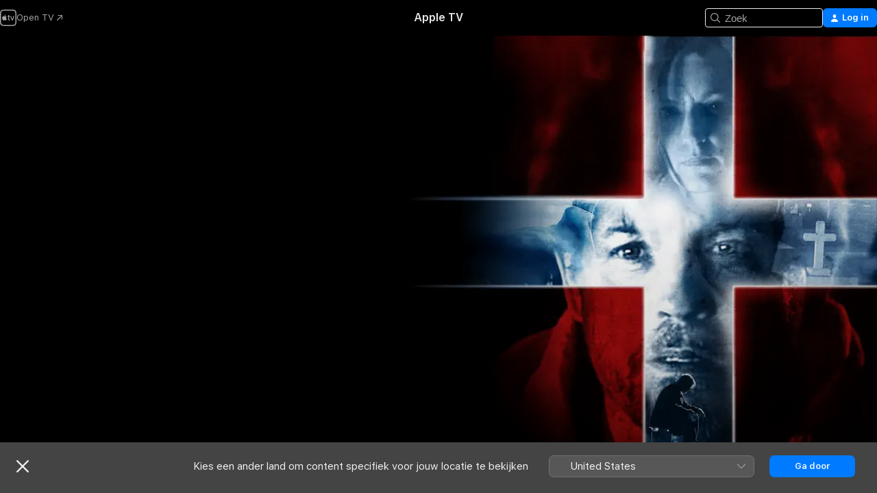

--- FILE ---
content_type: application/javascript
request_url: https://tv.apple.com/assets/translations~CGkUsan7Af.js
body_size: 18889
content:
const e={"AMP.Shared.AX.Close":"Sluit","AMP.Shared.AX.SignIn":"Log in","AMP.Shared.AccountMenu.Help":"Help","AMP.Shared.AccountMenu.Settings":"Instellingen","AMP.Shared.AccountMenu.SignOut":"Log uit","AMP.Shared.Add":"Voeg toe","AMP.Shared.AwayFromHomeBanner.AriaLabel":"Kies banner van land of regio","AMP.Shared.AwayFromHomeBanner.Heading":"Kies een ander land om content specifiek voor jouw locatie te bekijken","AMP.Shared.ContentA.Comma.ContentB":"@@contentA@@, @@contentB@@","AMP.Shared.ContextualMenu.AddToLibrary":"Voeg toe aan bibliotheek","AMP.Shared.ContextualMenu.DeleteFromLibrary":"Verwijder uit bibliotheek","AMP.Shared.ContextualMenu.Favorite":"Favoriet","AMP.Shared.ContextualMenu.HideLyricsPronunciation":"**AMP.Shared.ContextualMenu.HideLyricsPronunciation**","AMP.Shared.ContextualMenu.HideLyricsTranslations":"**AMP.Shared.ContextualMenu.HideLyricsTranslations**","AMP.Shared.ContextualMenu.PlayLast":"Speel als laatste","AMP.Shared.ContextualMenu.PlayNext":"Speel hierna af","AMP.Shared.ContextualMenu.Share":"Deel ","AMP.Shared.ContextualMenu.ShowLyricsPronunciation":"**AMP.Shared.ContextualMenu.ShowLyricsPronunciation**","AMP.Shared.ContextualMenu.ShowLyricsTranslations":"**AMP.Shared.ContextualMenu.ShowLyricsTranslations**","AMP.Shared.ContextualMenu.SuggestLess":"Raad minder aan","AMP.Shared.ContextualMenu.UndoSuggestLess":"Maak minder aanraden ongedaan","AMP.Shared.ContextualMenu.Unfavorite":"Favoriet ongedaan maken","AMP.Shared.ContextualSharing.CopyEmbedCode.Label":"Kopieer inbeddingscode","AMP.Shared.ContextualSharing.CopyEmbedCode.SuccessMessage":"Invoegcode gekopieerd","AMP.Shared.ContextualSharing.CopyLink.Label":"Kopieer link","AMP.Shared.ContextualSharing.CopyLink.SuccessMessage":"Link gekopieerd","AMP.Shared.ContextualSharing.Facebook":"Facebook","AMP.Shared.ContextualSharing.Twitter":"Twitter","AMP.Shared.Done":"Gereed","AMP.Shared.DropdownMenu.Continue":"Ga door","AMP.Shared.Edit":"Bewerk","AMP.Shared.Error.ItemNotFound":"De pagina die je zoekt is helaas niet gevonden.","AMP.Shared.Footer.AllRightsReserved":"Alle rechten voorbehouden.","AMP.Shared.Footer.Apple.Text":"Apple Inc.","AMP.Shared.Footer.Apple.URL":"https://www.apple.com/nl","AMP.Shared.Footer.CookiePolicy.Text":"Cookie-waarschuwing","AMP.Shared.Footer.CookiePolicy.URL":"https://www.apple.com/legal/privacy/nl/cookies/","AMP.Shared.Footer.CopyrightYear":"Copyright © @@year@@","AMP.Shared.Footer.TermsOfUse.Text":"Voorwaarden internetvoorziening","AMP.Shared.Footer.TermsOfUse.URL":"https://www.apple.com/nl/legal/internet-services/","AMP.Shared.JustAdded":"**AMP.Shared.JustAdded**","AMP.Shared.Library":"Bibliotheek","AMP.Shared.LocaleSwitcher.AfricaMiddleEastIndia":"Afrika, Midden-Oosten en India","AMP.Shared.LocaleSwitcher.AsiaPacific":"Azië, Stille Oceaan","AMP.Shared.LocaleSwitcher.Back":"Terug","AMP.Shared.LocaleSwitcher.Europe":"Europa","AMP.Shared.LocaleSwitcher.Heading":"Kies een land of regio","AMP.Shared.LocaleSwitcher.LatinAmericaCaribbean":"Latijns-Amerika en het Caribisch gebied","AMP.Shared.LocaleSwitcher.SeeAll":"Toon alle","AMP.Shared.LocaleSwitcher.SwitchLanguage":"Deze pagina is beschikbaar in het @@language@@","AMP.Shared.LocaleSwitcher.USCanada":"Verenigde Staten en Canada","AMP.Shared.NextPage":"Volgende pagina","AMP.Shared.PreviousPage":"Vorige pagina","AMP.Shared.SearchInput.Placeholder":"Zoek","AMP.Shared.SearchInput.Suggestions":"Suggesties","AMP.Shared.Truncate.More":"MEER","ASE.Shared.JustAdded":"Toegevoegd aan bibliotheek","ATV.EpisodeWithNumber":"AFLEVERING @@episodeNumber@@","Epic.Stage.Title.Featured.Content":"Uitgelichte content","FUSE.AX.UI.Close.Navigation":"Sluit navigatie","FUSE.AX.UI.Open.Navigation":"Open navigatie","FUSE.Common.ListDelimiter":",","FUSE.Error.AnErrorOccurred":"Er is een fout opgetreden.","FUSE.Error.TryAgain":"Probeer het opnieuw","FUSE.Explicit":"Expliciet","FUSE.ForYou.MyAccount":"Mijn account","FUSE.Loading":"Laden...","FUSE.Pause":"Pauze","FUSE.Play":"Speel af","FUSE.Search.Cancel":"Annuleer","FUSE.Search.In.Library":"Zoek in bibliotheek","FUSE.Search.Showing.Results":"Resultaten voor '<mark>@@searchText@@</mark>'","FUSE.Sorts.Ascending":"Oplopend","FUSE.Sorts.Descending":"Aflopend","MediaComponents.Common.Badge.Live":"LIVE","MediaComponents.Common.ListDelimiter":", ","MediaComponents.Explicit":"Expliciet materiaal","MediaComponents.Video.Preview":"PREVIEW","TV.ADCopy":"Audiodescriptie (AD) vertelt wat er op het scherm gebeurt, zodat slechtzienden en blinden meer context krijgen.","TV.AboutShelf":"Over","TV.Accessibility":"Toegankelijkheid","TV.Accessibility.Badges.PreviewItunesExtras":"Preview iTunes Extras","TV.Additional":"Extra","TV.Age":"leeftijd @@ageRating@@","TV.AgeRating":"@@ageRating@@+","TV.AlwaysOn":"altijd ingeschakeld","TV.AppleMusic.ChannelPage.ButtonLabel":"Open Apple Music","TV.Audio":"Audio","TV.AutoSubs.MutedAutoSubs.Note":"Ondertiteling is ingeschakeld wanneer het geluid uit staat","TV.AutoSubs.SkipBackAutoSubs.Note":"Ondertiteling is voor @@duration@@ seconden ingeschakeld","TV.Available":"Beschikbaar","TV.AvailableOnChannel":"Beschikbaar op @@channel@@","TV.AvailableToBuy":"Te koop voor @@price@@.","TV.AvailableToPreorder":"Vooruit te bestellen voor @@price@@.","TV.AvailableToRent":"Te huur voor @@price@@.","TV.Average":"Gemiddeld","TV.Banner.ComingSoon":"Verwacht op @@date@@","TV.Banner.DescriptionNotAvailable":"Er is nog geen beschrijving beschikbaar deze titel.","TV.BlackedOut":"Deze wedstrijd is live op @@channel@@, maar niet beschikbaar in jouw regio.","TV.BundlePurchase.Purchased":"Gekocht","TV.Button.AccountSettings":"Accountinstellingen","TV.Button.Add":"Voeg toe","TV.Button.AddToUpNext":"Zet in 'Volgende'","TV.Button.Added":"Toegevoegd","TV.Button.BroadcastOptions":"Wijzig taal","TV.Button.Browse":"Ontdek","TV.Button.Buy":"Koop","TV.Button.BuySeasons":"Koop seizoenen","TV.Button.BuySeasons.few":"Koop seizoenen","TV.Button.BuySeasons.many":"Koop seizoenen","TV.Button.BuySeasons.one":"Koop seizoen","TV.Button.BuySeasons.some":"Koop seizoenen","TV.Button.BuySeasons.zero":"Koop seizoenen","TV.Button.Cancel":"Annuleer","TV.Button.CatchUpToLive":"Maak inhaalslag","TV.Button.ChannelFree":"Geniet gratis van @@channelName@@","TV.Button.Connect":"Koppel","TV.Button.Connect.Disclaimer":"Er kan een abonnement vereist zijn","TV.Button.Continue":"Ga door","TV.Button.Done":"Gereed","TV.Button.Download":"Download","TV.Button.Explore":"Ontdek @@channelName@@","TV.Button.ExploreChannel":"Verken kanaal","TV.Button.ExploreGeneric":"Ontdek","TV.Button.FirstEpisode":"Eerste aflevering","TV.Button.Follow":"Volg","TV.Button.Follow.Name":"Volg @@name@@","TV.Button.FollowTeam":"Volg team","TV.Button.Following":"Volgend","TV.Button.Following.Name":"@@name@@ aan het volgen","TV.Button.FreeMonths":"Geniet @@count@@ maanden gratis","TV.Button.FreeMonths.few":"Geniet @@count@@ maanden gratis","TV.Button.FreeMonths.many":"Geniet @@count@@ maanden gratis","TV.Button.FreeMonths.one":"Geniet @@count@@ maand gratis","TV.Button.FreeMonths.some":"Geniet @@count@@ maanden gratis","TV.Button.FreeMonths.zero":"Geniet @@count@@ maanden gratis","TV.Button.FreeYears":"Geniet @@count@@ jaar gratis","TV.Button.FreeYears.few":"Geniet @@count@@ jaar gratis","TV.Button.FreeYears.many":"Geniet @@count@@ jaar gratis","TV.Button.FreeYears.one":"Geniet @@count@@ jaar gratis","TV.Button.FreeYears.some":"Geniet @@count@@ jaar gratis","TV.Button.FreeYears.zero":"Geniet @@count@@ jaar gratis","TV.Button.FullReplay":"Volledige herhaling","TV.Button.Game":"wedstrijd","TV.Button.Get":"Download","TV.Button.GoToShow":"Ga naar programma","TV.Button.LearnAboutVisionPro":"Over Apple Vision Pro","TV.Button.LearnMore":"Lees meer","TV.Button.MarkAllEpisodesAsWatched":"Markeer alle afleveringen als bekeken","TV.Button.MarkEpisodeAsWatched":"Markeer aflevering als bekeken","TV.Button.MarkEventAsWatched":"Markeer wedstrijd als bekeken","TV.Button.MarkMovieAsWatched":"Markeer film als bekeken","TV.Button.Match":"Wedstrijd","TV.Button.MoreInfo":"Meer informatie","TV.Button.NotNow":"Niet nu","TV.Button.Open":"Open","TV.Button.OpenIn":"Open in","TV.Button.Play":"Speel af","TV.Button.Play.Channel":"Speel af in @@channelName@@","TV.Button.PlayAgain":"Speel opnieuw af","TV.Button.PlayEpisode":"Speel aflevering af","TV.Button.PlayEpisodeAbbreviated":"Speel E@@episodeNumber@@ af","TV.Button.PlayFirstEpisode":"Speel eerste aflevering af","TV.Button.PlayFreeEpisode":"Speel gratis aflevering af","TV.Button.PlayFreeLiveGame":"Speel livewedstrijd af","TV.Button.PlayFreeMovie":"Speel gratis film af","TV.Button.PlayFreePostGame":"Speel gratis wedstrijd af","TV.Button.PlaySeasonEpisode":"Speel S@@seasonNumber@@ af, A@@episodeNumber@@","TV.Button.PreOrder":"Bestel vooruit @@buyPrice@@","TV.Button.RaceInThirty":"Race in 30","TV.Button.Recap":"Samenvatting","TV.Button.RedeemStudentOffer":"Wissel studentenaanbieding in","TV.Button.RemoveFromPlayHistory":"Verwijder uit 'Onlangs bekeken'","TV.Button.Rent":"Huur","TV.Button.RentAndWatchLater":"Huur en bekijk later","TV.Button.RentAndWatchNow":"Huur en bekijk nu","TV.Button.Resume":"Hervat","TV.Button.Resume.FullReplay":"Hervat volledige herhaling","TV.Button.Resume.RaceInThirty":"Hervat Race in 30","TV.Button.ResumeEpisode":"Vervolg aflevering","TV.Button.ResumeGame":"Hervat game","TV.Button.ResumeMatch":"Hervat wedstrijd","TV.Button.ResumeRecap":"Hervat samenvatting","TV.Button.ResumeSeasonEpisode":"Hervat S@@seasonNumber@@, A@@episodeNumber@@","TV.Button.SeeAll":"Bekijk alles","TV.Button.SignInOrCreateAccount":"Log in of maak Apple Account aan","TV.Button.SubscribeChannel":"Neem abonnement op @@channelName@@","TV.Button.SubscribeChannelFree":"Probeer @@channelName@@ gratis","TV.Button.SubscribeFree":"Probeer het gratis","TV.Button.Unfollow":"Ontvolg","TV.Button.Unfollow.Name":"Volg @@name@@ niet meer","TV.Button.UpNext.Add":"Zet in 'Volgende'","TV.Button.UpNext.InUpNext":"In 'Volgende'","TV.Button.UpNext.Remove":"Verwijder uit volgende","TV.Button.UpsellSignIn":"Al geabonneerd? Log in.","TV.Button.ViewDetails":"Bekijk gegevens","TV.Button.Watch":"Bekijk","TV.Button.WatchFromBeginning":"Kijk vanaf het begin","TV.Button.WatchFromBeginning.Feed":"Bekijk vanaf het begin (@@feed@@)","TV.Button.WatchGame":"Bekijk wedstrijd","TV.Button.WatchInMultiview":"Bekijk in meerdere weergaven","TV.Button.WatchLive":"Kijk live","TV.Button.WatchLive.Feed":"Bekijk live (@@feed@@)","TV.Button.WatchMatch":"Bekijk wedstrijd","TV.Button.WatchPreview":"Bekijk preview","TV.Button.WatchRecap":"Bekijk samenvatting","TV.Button.WatchReplay":"Bekijk herhaling","TV.Button.Watchlist.Add":"Voeg toe aan kijklijst","TV.Button.Watchlist.InWatchlist":"In kijklijst","TV.Button.Watchlist.Remove":"Verwijder uit kijklijst","TV.BuyCopy":"Deze film geeft toegang tot iTunes Extras. iOS 8, Apple TV 6.2, of Apple Music 11.3 op OS X 10.9.3 of Windows 7 is hiervoor minimaal vereist.","TV.BuyFor":"@@itemName@@ kopen voor @@price@@?","TV.BuyForPrice":"Koop @@buyPrice@@","TV.BuyFrom":"Koop vanaf @@buyPrice@@","TV.BuyOrRent":"Koop of huur","TV.BuyOrRentForPrice":"@@buyPrice@@ of @@rentPrice@@","TV.CCCopy":"'Bijschriften' betreft ondertiteling in de beschikbare taal waarbij meer informatie wordt gegeven dan alleen de dialoog.","TV.ChannelAllShelf":"Probeer Apple TV‑kanalen uit","TV.ChannelAvailableShelf":"Beschikbare Apple TV‑kanalen","TV.ChannelMyShelf":"Mijn kanalen","TV.Coming":"Verwacht","TV.ComingDateShortMonthDay":"Verwacht op @@date@@","TV.ComingDateShortMonthYear":"Verwacht op @@date@@","TV.ComingIn":"KOMT IN","TV.ComingInMonth":"Komt over @@date@@","TV.ComingMonth":"Verwacht","TV.ComingMonthDay":"Verwacht","TV.ComingMonthYear":"Verwacht","TV.ComingOn":"BINNENKORT","TV.ComingOnDay":"Verwacht op @@date@@","TV.ComingSoon":"Binnenkort verwacht","TV.ComingThisDayOfWeek":"Verwacht op @@date@@","TV.ComingThisFridayNextWeek":"Aanstaande vrijdag verwacht","TV.ComingThisFridayThisWeek":"Aanstaande vrijdag verwacht","TV.ComingThisMondayNextWeek":"Aanstaande maandag verwacht","TV.ComingThisMondayThisWeek":"Aanstaande maandag verwacht","TV.ComingThisSaturdayNextWeek":"Aanstaande zaterdag verwacht","TV.ComingThisSaturdayThisWeek":"Aanstaande zaterdag verwacht","TV.ComingThisSundayNextWeek":"Aanstaande zondag verwacht","TV.ComingThisSundayThisWeek":"Aanstaande zondag verwacht","TV.ComingThisThursdayNextWeek":"Aanstaande donderdag verwacht","TV.ComingThisThursdayThisWeek":"Aanstaande donderdag verwacht","TV.ComingThisTuesdayNextWeek":"Aanstaande dinsdag verwacht","TV.ComingThisTuesdayThisWeek":"Aanstaande dinsdag verwacht","TV.ComingThisWednesdayNextWeek":"Aanstaande woensdag verwacht","TV.ComingThisWednesdayThisWeek":"Aanstaande woensdag verwacht","TV.ComingYear":"Verwacht","TV.ComingYearAbbreviated":"Verwacht op @@date@@","TV.Confirmation.Account":"Account","TV.Confirmation.AudioLang1":"Audio: @@language@@","TV.Confirmation.AudioMore":"… en @@number@@ andere","TV.Confirmation.ChooseVersionsHeader":"Kies een versie","TV.Confirmation.DisclaimerRental":"Je hebt 30 dagen om met kijken te beginnen en 48 uur om de film af te kijken nadat je bent begonnen. Je kunt de gehuurde film downloaden op één apparaat en ook streamen op een ander.","TV.Confirmation.DisclaimerRentalExtras":"Deze filmhuur bevat geen iTunes Extras; deze zijn alleen beschikbaar voor films die in een hogere kwaliteit zijn aangeschaft.","TV.Confirmation.DisclaimerSeasonMultiPass":"Deze Multipas bevat de meest recente aflevering (indien beschikbaar) en de volgende 15 nieuwe afleveringen van dit programma.","TV.Confirmation.DisclaimerSeasonPass":"Deze Seizoenspas bevat alle huidige en toekomstige afleveringen van dit seizoen.","TV.Confirmation.RentDisclaimerRentalDays":"@@count@@ uur","TV.Confirmation.RentDisclaimerRentalDays.few":"@@count@@ uur","TV.Confirmation.RentDisclaimerRentalDays.many":"@@count@@ uur","TV.Confirmation.RentDisclaimerRentalDays.one":"@@count@@ uur","TV.Confirmation.RentDisclaimerRentalDays.some":"@@count@@ uur","TV.Confirmation.RentDisclaimerRentalDays.zero":"@@count@@ uur","TV.Confirmation.RentDisclaimerRentalHours":"@@count@@ uur","TV.Confirmation.RentDisclaimerRentalHours.few":"@@count@@ uur","TV.Confirmation.RentDisclaimerRentalHours.many":"@@count@@ uur","TV.Confirmation.RentDisclaimerRentalHours.one":"@@count@@ uur","TV.Confirmation.RentDisclaimerRentalHours.some":"@@count@@ uur","TV.Confirmation.RentDisclaimerRentalHours.zero":"@@count@@ uur","TV.Confirmation.SubtitlesLang1":"Ondertiteling: @@language@@","TV.Confirmation.SubtitlesMore":"...en nog@@number@@","TV.Confirmation.VersionsButton":"Andere versies","TV.Dialog.PlaybackModeSelector.Subtitle":"Welke versie wil je afspelen?","TV.Dialog.PlaybackModeSelector.Title":"Hoe wil je kijken?","TV.Dialog.StartOver.FeedSelector.Title":"Geselecteerde uitzending","TV.Dialog.StartOver.SelectedFeed":"Gekozen taal: @@feed@@","TV.Dialog.StreamSelector.Title":"Kies een taal","TV.Dialog.UpsellButton.SeeAllPlans":"Bekijk alle abonnementen","TV.Episode.Abbreviated":"Afl. @@episodeNumber@@","TV.EpisodeBundle.EpisodeOrdinal":"@@ordinal@@. @@title@@","TV.Episodes":"Afleveringen","TV.Error.ContentUnavailable":"Deze content is niet meer beschikbaar.","TV.Error.ErrorPageDescription":"Er is een probleem met het laden van deze content. Als dit voortduurt, controleer dan de internetverbinding.","TV.Error.ErrorPageTitle":"Content niet beschikbaar","TV.Error.Unexpected":"Er heeft zich een onverwachte fout voorgedaan.","TV.Extras.Button.PlayAllVideos":"Alles afspelen","TV.Extras.Button.Slideshow":"Diavoorstelling","TV.Extras.Dialog.Error.Description":"Het artikel dat je hebt aangevraagd is niet beschikbaar.","TV.Extras.Dialog.Error.Title":"iTunes Extras","TV.Extras.PreviewNotice":"Krijg de volledige ervaring \nmet HD-aankoop","TV.ExtrasShelf.Title":"Extras","TV.FavoriteTeams.Description":"Werk de teams bij die je volgt.","TV.FavoriteTeams.Title":"Jouw favoriete teams","TV.Favorites.EmptyDesc":"Voeg je favoriete teams toe om hun wedstrijden te zien in Volgende. We laten je ook weten als ze op het punt staan te gaan spelen of wanneer het erom spant.","TV.Favorites.Leagues":"Competities","TV.Favorites.MyFavTeams":"Mijn favoriete teams","TV.Favorites.PickTeams":"Kies je favoriete teams","TV.Favorites.PickTeams.Description":"We laten het je weten als de wedstrijd bijna begint, zodat je nooit iets mist.","TV.Favorites.Title":"Favorieten","TV.Formula1.Name":"Formule 1","TV.Fresh":"Fresh","TV.GameIsLive":"Deze wedstrijd is momenteel live","TV.Genre":"Genre","TV.Get":"Download","TV.GroupActivities.CannotSharePlayErrorTitle":"SharePlay niet mogelijk","TV.GroupActivities.NoAvailableSubscriptionErrorMessage":"Dit abonnement is niet meer beschikbaar via Apple TV‑kanalen","TV.GroupActivities.NoAvailableTransactionErrorMessage":"Deze titel is niet meer beschikbaar om te kopen of te huren","TV.GroupActivities.UnknownErrorAction":"OK","TV.HighMotion":"Veel beweging","TV.Hours":"@@uur@@u.","TV.HoursMinutes":"@@hr@@u. @@min@@min.","TV.HowToWatch":"Zo kijk je","TV.HowToWatch.Buy":"Koop","TV.HowToWatch.BuyEpisode":"Koop aflevering","TV.HowToWatch.BuyFromPrice":"Van @@price@@","TV.HowToWatch.BuyMultiSeasonPass":"Koop Multi-seizoenspas","TV.HowToWatch.BuyPrice":"Koop @@price@@","TV.HowToWatch.BuySeasonAllEpisodesNumber":"Koop alle afleveringen van seizoen @@seasonNumber@@","TV.HowToWatch.BuySeasonNumber":"Koop seizoen @@seasonNumber@@","TV.HowToWatch.BuySeasonPassNumber":"Koop pas voor seizoen @@seasonNumber@@","TV.HowToWatch.BuySeasons":"Koop seizoenen","TV.HowToWatch.ChannelSubscription":"Abonnement op kanaal","TV.HowToWatch.CompleteSeason":"Maak seizoen compleet","TV.HowToWatch.CompleteSeasonNumber":"Maak seizoen @@seasonNumber@@ compleet","TV.HowToWatch.CompleteSeasonPassNumber":"Maak pas voor seizoen @@seasonNumber@@ compleet","TV.HowToWatch.Get":"Bekijk","TV.HowToWatch.GetApp":"Bekijk @@appName@@‑app","TV.HowToWatch.GetAppName":"Download @@appName@@","TV.HowToWatch.GetEpisode":"Bekijk aflevering","TV.HowToWatch.LiveNow":"Nu Live","TV.HowToWatch.MultiSeasonPass":"Multi-seizoenspas","TV.HowToWatch.Open":"Open","TV.HowToWatch.OpenIn":"Open met","TV.HowToWatch.OpenInApp":"Open in @@appName@@-app.","TV.HowToWatch.OpenInAppName":"Open in @@appName@@","TV.HowToWatch.OpenPunchoutChannel":"Open @@channelName@@","TV.HowToWatch.Play":"Speel af","TV.HowToWatch.PreOrder":"Bestel vooruit","TV.HowToWatch.PreOrdered":"Vooruitbesteld","TV.HowToWatch.Rent":"Huur","TV.HowToWatch.RentPrice":"Huur @@price@@","TV.HowToWatch.ReplaysAvailableSoon":"Herhalingen binnenkort beschikbaar","TV.HowToWatch.Resume":"Ga door","TV.HowToWatch.SeasonAllEpisodesNumber":"Alle afleveringen seizoen @@seasonNumber@@","TV.HowToWatch.SeasonNumber":"Seizoen @@seasonNumber@@","TV.HowToWatch.SeasonNumberRange":"Seizoen @@seasonNumberRange@@","TV.HowToWatch.SeasonPassNumber":"Pas voor seizoen@@seasonNumber@@","TV.HowToWatch.Seasons":"Seizoenen","TV.HowToWatch.SeasonsNumberRange":"Seizoenen @@seasonNumberRange@@","TV.HowToWatch.SubTitle.Purchased":"Gekocht","TV.HowToWatch.SubTitle.Rent":"30 dagen om te kijken","TV.HowToWatch.SubTitle.Rented":"Gehuurd","TV.HowToWatch.SubTitle.iTunesExtras":"iTunes Extras inbegrepen","TV.HowToWatch.SubscribeChannel":"Neem abonnement op @@channelName@@","TV.HowToWatch.SubscribeChannelFree":"Probeer @@channelName@@","TV.HowToWatch.SubscribeChannelPriceTitleDay":"@@price@@⁠/⁠dag","TV.HowToWatch.SubscribeChannelPriceTitleMonth":"@@price@@⁠/⁠maand","TV.HowToWatch.SubscribeChannelPriceTitleYear":"@@price@@⁠/⁠jaar","TV.HowToWatch.Subscribed":"Geabonneerd","TV.HowToWatch.SubscribedChannel":"Speel af met @@channelName@@","TV.HowToWatch.SubscribedChannelPlay":"Speel af","TV.HowToWatch.Update":"Update","TV.HowToWatch.VersionsButtonText":"@@count@@ versies","TV.HowToWatch.VersionsButtonText.few":"@@count@@ versies","TV.HowToWatch.VersionsButtonText.many":"@@count@@ versies","TV.HowToWatch.VersionsButtonText.one":"@@count@@ versie","TV.HowToWatch.VersionsButtonText.some":"@@count@@ versies","TV.HowToWatch.VersionsButtonText.zero":"@@count@@ versies","TV.HowToWatch.VersionsFocusText":"@@count@@ versies","TV.HowToWatch.VersionsFocusText.few":"@@count@@ versies","TV.HowToWatch.VersionsFocusText.many":"@@count@@ versies","TV.HowToWatch.VersionsFocusText.one":"@@count@@ versie","TV.HowToWatch.VersionsFocusText.some":"@@count@@ versies","TV.HowToWatch.VersionsFocusText.zero":"@@count@@ versies","TV.HowToWatch.WatchMovie":"Bekijk film","TV.Hud.AddedFreeDays":"@@count@@ dagen gratis toegevoegd","TV.Hud.AddedFreeDays.few":"@@count@@ dagen gratis toegevoegd","TV.Hud.AddedFreeDays.many":"@@count@@ dagen gratis toegevoegd","TV.Hud.AddedFreeDays.one":"@@count@@ dag gratis toegevoegd","TV.Hud.AddedFreeDays.some":"@@count@@ dagen gratis toegevoegd","TV.Hud.AddedFreeDays.zero":"@@count@@ dagen gratis toegevoegd","TV.Hud.AddedFreeMonths":"@@count@@ maanden gratis toegevoegd","TV.Hud.AddedFreeMonths.few":"@@count@@ maanden gratis toegevoegd","TV.Hud.AddedFreeMonths.many":"@@count@@ maanden gratis toegevoegd","TV.Hud.AddedFreeMonths.one":"@@count@@ maand gratis toegevoegd","TV.Hud.AddedFreeMonths.some":"@@count@@ maanden gratis toegevoegd","TV.Hud.AddedFreeMonths.zero":"@@count@@ maanden gratis toegevoegd","TV.Hud.AddedFreeYears":"@@count@@ jaar gratis toegevoegd","TV.Hud.AddedFreeYears.few":"@@count@@ jaar gratis toegevoegd","TV.Hud.AddedFreeYears.many":"@@count@@ jaar gratis toegevoegd","TV.Hud.AddedFreeYears.one":"@@count@@ jaar gratis toegevoegd","TV.Hud.AddedFreeYears.some":"@@count@@ jaar gratis toegevoegd","TV.Hud.AddedFreeYears.zero":"@@count@@ jaar gratis toegevoegd","TV.Hud.KeepWatchingChannel":"Blijf kijken naar @@channelName@@","TV.Hud.StartWatching":"Je kunt nu gaan kijken.","TV.Hud.Subscribed.Generic":"Geabonneerd","TV.Hud.SubscribedToChannel":"Geabonneerd op @@channelName@@","TV.Hud.TitleAppleTVPlusOfferRedeemed":"Je hebt nu toegang tot Apple TV","TV.Hud.TitleAppleTVPlusOfferRedeemed_tvOS":"Apple TV toegevoegd","TV.Immersive":"Meeslepend","TV.InTheatersNow":"Nu in de bioscoop","TV.ItunesExtras":"iTunes Extras","TV.Languages":"Talen","TV.LinkFailureDescription":"Er zijn fouten opgetreden bij het openen van deze link. Wacht even en probeer het dan opnieuw.","TV.LinkFailureTitle":"Link openen mislukt","TV.LinkSoftwareUpdateDescription":"Om deze pagina op Apple TV te bekijken, moet je bijwerken naar de nieuwste versie van iOS.","TV.LinkSoftwareUpdateTitle":"iOS-update vereist","TV.LocalNotifications.AppInstallComplete.Body":"Tik om @@contentName@@ af te spelen.","TV.LocalNotifications.AppInstallComplete.Title":"@@appName@@ is gereed","TV.LocalNotificationsAlert.Body":"Ontvang relevante waarschuwingen. Beheer dit in 'Instellingen'.","TV.LocalNotificationsAlert.Title":"TV-notificatie","TV.Location.SettingsPrompt.ButtonTitle.Sports":"Geef toegang","TV.Location.SettingsPrompt.CancelTitle.Sports":"Sta niet toe","TV.Location.SettingsPrompt.Message.Sports":"Turn on Location Services for the TV app in Settings to determine which games are available to you and to receive relevant ads.","TV.Location.SettingsPrompt.Title.Sports":'Location Needed"',"TV.LocationBlackedOut":"Locatie black-out","TV.MediaShowcase.BonusGenre":"Bonus","TV.MediaShowcase.ExtraGenre":"Extra","TV.MediaShowcase.GotoChannel":"Ga naar kanaal","TV.MediaShowcase.GotoEpisode":"Ga naar aflevering","TV.MediaShowcase.GotoGame":"Ga naar wedstrijd","TV.MediaShowcase.GotoMatch":"Ga naar wedstrijd","TV.MediaShowcase.GotoMovie":"Ga naar film","TV.MediaShowcase.GotoShow":"Ga naar programma","TV.MediaShowcase.InterviewGenre":"Interview","TV.MediaShowcase.ItemTypeEpisode":"Aflevering","TV.MediaShowcase.ItemTypeMovie":"Film","TV.MediaShowcase.ItemTypeShow":"Tv-programma","TV.MediaShowcase.KeyPlaysGenre":"Hoogtepunt","TV.MediaShowcase.LongPressDisclaimer":"Houd ingedrukt voor opties.","TV.MediaShowcase.MoreInfo":"Meer informatie","TV.MediaShowcase.NotableMomentGenre":"Noemenswaardig moment","TV.MediaShowcase.OpenTV":"**TV.MediaShowcase.OpenTV**","TV.MediaShowcase.Options":"Opties","TV.MediaShowcase.PlayTrailer":"Speel trailer af","TV.MediaShowcase.PressConferenceGenre":"Persconferentie","TV.MediaShowcase.PreviewGenre":"Preview","TV.MediaShowcase.PromotionalGenre":"Promotioneel","TV.Minutes":"@@min@@min.","TV.Movie":"Film","TV.MovieBundle.Buy":"Koop @@price@@","TV.MovieBundle.ShelfTitle":"Inbegrepen in deze verzamelingen","TV.Notification.TeamAdded":"@@teamName@@ toegevoegd","TV.Notification.TeamRemoved":"@@teamName@@ verwijderd","TV.OfferSheet.Buy.HeaderTitle":"Koop @@contentTitle@@","TV.OfferSheet.Punchout.HeaderTitle":"Bekijk @@contentTitle@@","TV.OfferSheet.Show.BuyEpisode":"Koop aflevering","TV.OfferSheet.Show.BuySeason":"Koop seizoen","TV.OfferSheet.Versions.HeaderTitle":"Versies","TV.OtherGames":"Andere wedstrijden","TV.Person.Born":"Geboren @@date@@","TV.Person.SnapshotUrlText":"@@title@@ op Apple","TV.Play":"Speel af","TV.Playback.Duration.Hours":"@@hr@@ u.","TV.Playback.Duration.HoursMinutes":"@@hr@@ u. @@min@@ min.","TV.Playback.Duration.Minutes":"@@min@@ min.","TV.Playback.Watching":"Kijken","TV.Popover.Sharing.Episode":"Aflevering delen...","TV.Popover.Sharing.Generic":"Delen...","TV.Popover.Sharing.Movie":"Film delen...","TV.Popover.Sharing.Show":"Tv-programma delen...","TV.Popover.Sharing.Sport":"Delen...","TV.PostPlay.SubscribeToKeepWatching":"Abonneer je om te blijven kijken","TV.PreOrderCopy":"Bestel vooruit @@itemName@@","TV.PreOrderFor":"@@itemName@@ vooruitbestellen voor @@price@@?","TV.Preview":"Preview","TV.Primary":"Origineel","TV.Punchout":"Open met...","TV.Rated":"Beoordeeld","TV.ReaderMode.Description.Authenticated.Channel.3PTV":"In-app aankopen zijn niet toegestaan op dit apparaat. Je kunt je abonneren op @@channel@@ in de Apple TV-app op iPhone, iPad en andere streamingapparaten.","TV.ReaderMode.Description.Authenticated.MLS":"Je kunt je abonneren op MLS Season Pass via tv.apple.com/mls.","TV.ReaderMode.Description.Authenticated.MLS.3PTV":"In-app aankopen zijn niet toegestaan op dit apparaat. Je kunt je abonneren in de Apple TV-app op iPhone, iPad en andere streamingapparaten. Of abonneer je op MLS via tv.apple.com/offer/mls.","TV.ReaderMode.Description.Authenticated.PurchasesAndRentals.3PTV":"In-app aankopen zijn niet toegestaan op dit apparaat. Om hier te kijken, moet je deze film of aflevering hebben gekocht of gehuurd op een Apple apparaat.","TV.ReaderMode.Description.Authenticated.TVPlus":"Je kunt je abonneren op Apple TV via tv.apple.com.","TV.ReaderMode.Description.Authenticated.TVPlus.3PTV":"In-app aankopen zijn niet toegestaan op dit apparaat. Om hier te kijken, moet je met een Apple apparaat op Apple TV zijn geabonneerd.","TV.ReaderMode.Description.Unauthenticated.Channel.3PTV":"Als je al geabonneerd bent op @@channel@@, log dan in. Je kunt je abonneren in de Apple TV-app op iPhone, iPad en andere streamingapparaten.","TV.ReaderMode.Description.Unauthenticated.MLS":"Je kunt je abonneren op MLS Season Pass op tv.apple.com/mls.","TV.ReaderMode.Description.Unauthenticated.MLS.3PTV":"Als je al geabonneerd bent, log dan in. Je kunt je abonneren in de Apple TV-app op iPhone, iPad en andere streamingapparaten. Of abonneer je op Apple TV via tv.apple.com/offer/mls.","TV.ReaderMode.Description.Unauthenticated.PurchasesAndRentals.3PTV":"In-app aankopen zijn niet toegestaan op dit apparaat, maar je kunt wel materiaal kijken dat je met je Apple Account hebt gekocht of gehuurd. Log in voor toegang.","TV.ReaderMode.Description.Unauthenticated.TVPlus":"Je kunt je abonneren op Apple TV via tv.apple.com.","TV.ReaderMode.Description.Unauthenticated.TVPlus.3PTV":"In-app aankopen zijn niet toegestaan op dit apparaat, maar je kunt wel Apple TV kijken als je al bent geabonneerd met je Apple Account. Log in voor toegang.","TV.Released":"Uitgebracht","TV.RentFor":"@@itemName@@ huren voor @@price@@?","TV.RentForPrice":"Huur @@rentPrice@@","TV.Rental.FutureDate":"Beschikbaar voor verhuur @@date@@","TV.Reviews":"Recensies","TV.Role.Actor":"Acteur","TV.Role.Advisor":"Adviseur","TV.Role.Anchor":"Presentator","TV.Role.As":"Als @@character@@","TV.Role.Cast":"Cast","TV.Role.Creator":"Maker","TV.Role.Director":"Regisseur","TV.Role.Guest":"Gast","TV.Role.GuestStar":"Gastoptreden","TV.Role.Host":"Host","TV.Role.Music":"Muziek","TV.Role.Narrator":"Verteller","TV.Role.Other":"Overig","TV.Role.Performer":"Artiest","TV.Role.Producer":"Producent","TV.Role.Self":"Zichzelf","TV.Role.Starring":"In de hoofdrol","TV.Role.Voice":"Stem","TV.Role.Writer":"Schrijver","TV.Rotten":"Rotten","TV.RottenTomatoesPercent":"@@percent@@%","TV.Runtime":"Lengte","TV.SDHCopy":"Ondertiteling voor doven en slechthorenden (O.D.S) betreft ondertitels in de oorspronkelijke taal met extra relevante informatie die verder strekt dan alleen de dialoog.","TV.Scores.Baseball.Bottom.Inning.Glyph":"▼ @@inning@@","TV.Scores.Baseball.Delayed.Inning":"@@inning@@ vertraagd","TV.Scores.Baseball.Postponed":"Opgeschort","TV.Scores.Baseball.Top.Inning.Glyph":"▲ @@inning@@","TV.Scores.End":"Einde","TV.Scores.End.iOS":"Einde @@ordinal@@@@separator@@","TV.Scores.EndOfHalf.First":"Einde eerste helft","TV.Scores.EndOfHalf.Second":"Einde tweede helft","TV.Scores.EndOfPeriod.First":"Einde eerste periode","TV.Scores.EndOfPeriod.Fourth":"Einde vierde periode","TV.Scores.EndOfPeriod.Second":"Einde tweede periode","TV.Scores.EndOfPeriod.Third":"Einde derde periode","TV.Scores.EndOfQuarter.First":"Einde eerste kwart","TV.Scores.EndOfQuarter.Fourth":"Einde vierde kwart","TV.Scores.EndOfQuarter.Second":"Einde tweede kwart","TV.Scores.EndOfQuarter.Third":"Einde derde kwart","TV.Scores.ExtraTime":"Blessuretijd","TV.Scores.ExtraTime.Clock":"@@time@@ in blessuretijd","TV.Scores.ExtraTime.Short":"BT","TV.Scores.Final":"Eindstand","TV.Scores.FinalScore":"Eindstand","TV.Scores.FinalScoreFrom":"Einduitslag van @@time@@","TV.Scores.FinalScoreFrom.One":"Einduitslag van @@time@@","TV.Scores.Fulltime":"Einde wedstrijd","TV.Scores.Fulltime.Short":"EW","TV.Scores.Halftime":"Rust","TV.Scores.Halftime.Short":"Rust","TV.Scores.Ordinal.Alternate.Baseball.Eighteenth":"18e","TV.Scores.Ordinal.Alternate.Baseball.Eighth":"8e","TV.Scores.Ordinal.Alternate.Baseball.Eleventh":"11e","TV.Scores.Ordinal.Alternate.Baseball.Fifteenth":"15e","TV.Scores.Ordinal.Alternate.Baseball.Fifth":"5e","TV.Scores.Ordinal.Alternate.Baseball.First":"1e","TV.Scores.Ordinal.Alternate.Baseball.Fourteenth":"14e","TV.Scores.Ordinal.Alternate.Baseball.Fourth":"4e","TV.Scores.Ordinal.Alternate.Baseball.Nineteenth":"19e","TV.Scores.Ordinal.Alternate.Baseball.Ninth":"9e","TV.Scores.Ordinal.Alternate.Baseball.Second":"2e","TV.Scores.Ordinal.Alternate.Baseball.Seventeenth":"17e","TV.Scores.Ordinal.Alternate.Baseball.Seventh":"7e","TV.Scores.Ordinal.Alternate.Baseball.Sixteenth":"16e","TV.Scores.Ordinal.Alternate.Baseball.Sixth":"6e","TV.Scores.Ordinal.Alternate.Baseball.Tenth":"10e","TV.Scores.Ordinal.Alternate.Baseball.Third":"3e","TV.Scores.Ordinal.Alternate.Baseball.Thirtienth":"13e","TV.Scores.Ordinal.Alternate.Baseball.Thirtieth":"30e","TV.Scores.Ordinal.Alternate.Baseball.Twelfth":"12e","TV.Scores.Ordinal.Alternate.Baseball.Twentieth":"20e","TV.Scores.Ordinal.Alternate.Baseball.Twenty-Eighth":"28e","TV.Scores.Ordinal.Alternate.Baseball.Twenty-Fifth":"25e","TV.Scores.Ordinal.Alternate.Baseball.Twenty-First":"21e","TV.Scores.Ordinal.Alternate.Baseball.Twenty-Fourth":"24e","TV.Scores.Ordinal.Alternate.Baseball.Twenty-Ninth":"29e","TV.Scores.Ordinal.Alternate.Baseball.Twenty-Second":"22e","TV.Scores.Ordinal.Alternate.Baseball.Twenty-Seventh":"27e","TV.Scores.Ordinal.Alternate.Baseball.Twenty-Sixth":"26e","TV.Scores.Ordinal.Alternate.Baseball.Twenty-Third":"23e","TV.Scores.Ordinal.Eighteenth":"18e","TV.Scores.Ordinal.Eighth":"8th","TV.Scores.Ordinal.Eleventh":"11e","TV.Scores.Ordinal.Fifteenth":"15e","TV.Scores.Ordinal.Fifth":"5e","TV.Scores.Ordinal.First":"1e","TV.Scores.Ordinal.Fourteenth":"14e","TV.Scores.Ordinal.Fourth":"4e","TV.Scores.Ordinal.Nineteenth":"19e","TV.Scores.Ordinal.Ninth":"9e","TV.Scores.Ordinal.Second":"2e","TV.Scores.Ordinal.Seventeenth":"17e","TV.Scores.Ordinal.Seventh":"7e","TV.Scores.Ordinal.Sixteenth":"16e","TV.Scores.Ordinal.Sixth":"6e","TV.Scores.Ordinal.Tenth":"10e","TV.Scores.Ordinal.Third":"3e","TV.Scores.Ordinal.Thirtienth":"13e","TV.Scores.Ordinal.Thirtieth":"30e","TV.Scores.Ordinal.Twelfth":"12e","TV.Scores.Ordinal.Twentieth":"20e","TV.Scores.Ordinal.Twenty-Eighth":"28e","TV.Scores.Ordinal.Twenty-Fifth":"25e","TV.Scores.Ordinal.Twenty-First":"21e","TV.Scores.Ordinal.Twenty-Fourth":"24e","TV.Scores.Ordinal.Twenty-Ninth":"29e","TV.Scores.Ordinal.Twenty-Second":"22e","TV.Scores.Ordinal.Twenty-Seventh":"27e","TV.Scores.Ordinal.Twenty-Sixth":"26e","TV.Scores.Ordinal.Twenty-Third":"23e","TV.Scores.Overtime":"Verlenging","TV.Scores.Overtime.Clock":"@@time@@ in verlenging","TV.Scores.Overtime.Short":"Verl.","TV.Scores.Overtime.Short.Fifth":"5e verl.","TV.Scores.Overtime.Short.First":"1e verl.","TV.Scores.Overtime.Short.Fourth":"4e verl.","TV.Scores.Overtime.Short.Second":"2e verl.","TV.Scores.Overtime.Short.Seventh":"7e verl.","TV.Scores.Overtime.Short.Sixth":"6e verl.","TV.Scores.Overtime.Short.Third":"3e verl.","TV.Scores.Penalties.Navigation":"STRS","TV.Scores.Shootout":"Strafschoppen","TV.Scores.Shootout.PENS":"STRS @@score@@","TV.Scores.Shootout.Pens":"Penalty’s @@score@@","TV.Scores.TimeInHalf.First":"@@time@@ in de 1e helft","TV.Scores.TimeInHalf.Second":"@@time@@ in de 2e helft","TV.Scores.TimeInPeriod.First":"@@time@@ in de 1e periode","TV.Scores.TimeInPeriod.Fourth":"@@time@@ in de 4e periode","TV.Scores.TimeInPeriod.Second":"@@time@@ in de 2e periode","TV.Scores.TimeInPeriod.Third":"@@time@@ in de 3e periode","TV.Scores.TimeInQuarter.First":"@@time@@ in het 1e kwart","TV.Scores.TimeInQuarter.Fourth":"@@time@@ in het 4e kwart","TV.Scores.TimeInQuarter.Second":"@@time@@ in het 2e kwart","TV.Scores.TimeInQuarter.Third":"@@time@@ in het 3e kwart","TV.Search":"Zoek","TV.Search.NoResultsFound":"We hebben niets gevonden voor '@@itemName@@'. Probeer iets anders.","TV.SeasonEpisode.Abbreviated":"S@@seasonNumber@@, A@@episodeNumber@@","TV.SeasonEpisodeEpisodeTitle.AbbreviatedWithSeparator":"S@@seasonNumber@@, A@@episodeNumber@@ @@separator@@ @@episodeTitle@@","TV.SeasonEpisodeNumbers":"Seizoen @@seasonNumber@@, aflevering @@episodeNumber@@","TV.SeasonEpisodeNumbersAndShowName":"S@@seasonNumber@@, A@@episodeNumber@@ @@showName@@","TV.SeasonNumberAndShowName":"S@@seasonNumber@@, @@showName@@","TV.SeasonTitle.Abbreviated":"Seizoen @@seasonNumber@@","TV.SeasonTitleEpisodeEpisodeTitle.AbbreviatedWithSeparator":"@@seasonTitle@@ A@@episodeNumber@@ @@separator@@ @@episodeTitle@@","TV.SeasonsCount":"@@count@@ seizoenen","TV.SeasonsCount.few":"@@count@@ seizoenen","TV.SeasonsCount.many":"@@count@@ seizoenen","TV.SeasonsCount.one":"@@count@@ seizoen","TV.SeasonsCount.some":"@@count@@ seizoenen","TV.SeasonsCount.zero":"@@count@@ seizoenen","TV.Separator":",","TV.Sports":"Sport","TV.Sports.Away":"Uit","TV.Sports.Badge.ReAir":"OPNIEUW UITZENDEN","TV.Sports.Home":"Thuis","TV.Sports.WatchLive.TeamDisplayName":"@@teamName@@ (@@homeOrAway@@)","TV.StoreDemo.PlaybackAlertDescription":"Dit programma of deze film van @@channel@@ is niet beschikbaar in de Store. Bekijk het op je persoonlijke apparaat met de Apple TV‑app.","TV.StoreDemo.PlaybackAlertTitle":"Nu beschikbaar op @@channel@@","TV.StoreDemo.PurchaseAlertDescription":"Je kunt geen aankopen doen op dit apparaat in de Store.","TV.StoreDemo.PurchaseAlertTitle":"Aankopen niet mogelijk","TV.Studio":"Studio","TV.SubDisclaimerDaysFreeMonthPrice":"@@duration@@ dagen gratis, daarna @@price@@⁠/⁠maand","TV.SubDisclaimerDaysFreeMonthPrice.few":"@@duration@@ dagen gratis, daarna @@price@@⁠/⁠maand","TV.SubDisclaimerDaysFreeMonthPrice.many":"@@duration@@ dagen gratis, daarna @@price@@⁠/⁠maand","TV.SubDisclaimerDaysFreeMonthPrice.one":"@@duration@@ dag gratis, daarna @@price@@⁠/⁠maand","TV.SubDisclaimerDaysFreeMonthPrice.some":"@@duration@@ dagen gratis, daarna @@price@@⁠/⁠maand","TV.SubDisclaimerDaysFreeMonthPrice.zero":"@@duration@@ dagen gratis, daarna @@price@@⁠/⁠maand","TV.SubDisclaimerDaysFreeThenMonthPriceOrAnnual":"@@duration@@ dagen gratis, daarna @@price@@/maand of de prijs van een jaarabonnement","TV.SubDisclaimerDaysFreeThenMonthPriceOrAnnual.few":"@@duration@@ dagen gratis, daarna @@price@@/maand of de prijs van een jaarabonnement","TV.SubDisclaimerDaysFreeThenMonthPriceOrAnnual.many":"@@duration@@ dagen gratis, daarna @@price@@/maand of de prijs van een jaarabonnement","TV.SubDisclaimerDaysFreeThenMonthPriceOrAnnual.one":"@@duration@@ dag gratis, daarna @@price@@/maand of de prijs van een jaarabonnement","TV.SubDisclaimerDaysFreeThenMonthPriceOrAnnual.some":"@@duration@@ dagen gratis, daarna @@price@@/maand of de prijs van een jaarabonnement","TV.SubDisclaimerDaysFreeThenMonthPriceOrAnnual.zero":"@@duration@@ dagen gratis, daarna @@price@@/maand of de prijs van een jaarabonnement","TV.SubDisclaimerDaysFreeYearPrice":"@@duration@@ dagen gratis, daarna @@price@@/jaar","TV.SubDisclaimerDaysFreeYearPrice.few":"@@duration@@ dagen gratis, daarna @@price@@/jaar","TV.SubDisclaimerDaysFreeYearPrice.many":"@@duration@@ dagen gratis, daarna @@price@@/jaar","TV.SubDisclaimerDaysFreeYearPrice.one":"@@duration@@ dag gratis, daarna @@price@@/jaar","TV.SubDisclaimerDaysFreeYearPrice.some":"@@duration@@ dagen gratis, daarna @@price@@/jaar","TV.SubDisclaimerDaysFreeYearPrice.zero":"@@duration@@ dagen gratis, daarna @@price@@/jaar","TV.SubDisclaimerMonthsFreeMonthPrice":"@@duration@@ maand gratis, daarna @@price@@⁠ per maand","TV.SubDisclaimerMonthsFreeMonthPrice.few":"@@duration@@ maanden gratis, daarna @@price@@⁠/⁠maand","TV.SubDisclaimerMonthsFreeMonthPrice.many":"@@duration@@ maanden gratis, daarna @@price@@⁠/⁠maand","TV.SubDisclaimerMonthsFreeMonthPrice.one":"@@duration@@ maand gratis, daarna @@price@@⁠ per maand","TV.SubDisclaimerMonthsFreeMonthPrice.some":"@@duration@@ maanden gratis, daarna @@price@@⁠/⁠maand","TV.SubDisclaimerMonthsFreeMonthPrice.zero":"@@duration@@ maanden gratis, daarna @@price@@⁠/⁠maand","TV.SubDisclaimerMonthsFreeThenMonthPriceOrAnnual":"@@duration@@ maanden gratis, daarna @@price@@/maand of de prijs van een jaarabonnement","TV.SubDisclaimerMonthsFreeThenMonthPriceOrAnnual.few":"@@duration@@ maanden gratis, daarna @@price@@/maand of de prijs van een jaarabonnement","TV.SubDisclaimerMonthsFreeThenMonthPriceOrAnnual.many":"@@duration@@ maanden gratis, daarna @@price@@/maand of de prijs van een jaarabonnement","TV.SubDisclaimerMonthsFreeThenMonthPriceOrAnnual.one":"@@duration@@ maand gratis, daarna @@price@@/maand of de prijs van een jaarabonnement","TV.SubDisclaimerMonthsFreeThenMonthPriceOrAnnual.some":"@@duration@@ maanden gratis, daarna @@price@@/maand of de prijs van een jaarabonnement","TV.SubDisclaimerMonthsFreeThenMonthPriceOrAnnual.zero":"@@duration@@ maanden gratis, daarna @@price@@/maand of de prijs van een jaarabonnement","TV.SubDisclaimerMonthsFreeYearPrice":"@@duration@@ maanden gratis, daarna @@price@@/jaar","TV.SubDisclaimerMonthsFreeYearPrice.few":"@@duration@@ maanden gratis, daarna @@price@@/jaar","TV.SubDisclaimerMonthsFreeYearPrice.many":"@@duration@@ maanden gratis, daarna @@price@@/jaar","TV.SubDisclaimerMonthsFreeYearPrice.one":"@@duration@@ maand gratis, daarna @@price@@/jaar","TV.SubDisclaimerMonthsFreeYearPrice.some":"@@duration@@ maanden gratis, daarna @@price@@/jaar","TV.SubDisclaimerMonthsFreeYearPrice.zero":"@@duration@@ maanden gratis, daarna @@price@@/jaar","TV.SubDisclaimerResumesAfterDaysFree":"Facturering wordt hervat na @@count@@ dagen gratis.","TV.SubDisclaimerResumesAfterDaysFree.few":"@@count@@ dagen","TV.SubDisclaimerResumesAfterDaysFree.many":"@@count@@ dagen","TV.SubDisclaimerResumesAfterDaysFree.one":"Facturering wordt hervat na @@count@@ dag gratis.","TV.SubDisclaimerResumesAfterDaysFree.some":"@@count@@ dagen","TV.SubDisclaimerResumesAfterDaysFree.zero":"@@count@@ dagen","TV.SubDisclaimerResumesAfterMonthsFree":"Facturering wordt hervat na @@count@@ maanden gratis.","TV.SubDisclaimerResumesAfterMonthsFree.few":"@@count@@ maanden","TV.SubDisclaimerResumesAfterMonthsFree.many":"@@count@@ maanden","TV.SubDisclaimerResumesAfterMonthsFree.one":"Facturering wordt hervat na @@count@@ maand gratis.","TV.SubDisclaimerResumesAfterMonthsFree.some":"@@count@@ maanden","TV.SubDisclaimerResumesAfterMonthsFree.zero":"@@count@@ maanden","TV.SubDisclaimerUnverifiedAutoRenewsMonthPrice":"Als je niet aantoonbaar student bent, wordt het voor @@price@@ per maand verlengd.","TV.SubDisclaimerUnverifiedAutoRenewsYearPrice":"Als je niet aantoonbaar student bent, wordt het voor @@price@@ per jaar verlengd.","TV.Subscribe":"Abonneer","TV.SubscribeNow":"Abonneer nu","TV.SubscribeToWatch":"Abonneer om te kijken","TV.Subtitles":"Ondertiteling","TV.TVShow":"Tv-programma","TV.TextBadge.Live":"Live","TV.ThisDayOfWeek":"Aanstaande @@date@@","TV.ThisFridayNextWeek":"Aanstaande vrijdag","TV.ThisFridayThisWeek":"Aanstaande vrijdag","TV.ThisMondayNextWeek":"Aanstaande maandag","TV.ThisMondayThisWeek":"Aanstaande maandag","TV.ThisSaturdayNextWeek":"Aanstaande zaterdag","TV.ThisSaturdayThisWeek":"Aanstaande zaterdag","TV.ThisSundayNextWeek":"Aanstaande zondag","TV.ThisSundayThisWeek":"Aanstaande zondag","TV.ThisThursdayNextWeek":"Aanstaande donderdag","TV.ThisThursdayThisWeek":"Aanstaande donderdag","TV.ThisTuesdayNextWeek":"Aanstaande dinsdag","TV.ThisTuesdayThisWeek":"Aanstaande dinsdag","TV.ThisWednesdayNextWeek":"Aanstaande woensdag","TV.ThisWednesdayThisWeek":"Aanstaande woensdag","TV.Time.Day":"@@day@@ om @@time@@","TV.Time.Day.On":"@@day@@ om @@time@@ op @@channel@@","TV.Time.Hr":"@@count@@ u.","TV.Time.Hr.few":"@@count@@ u.","TV.Time.Hr.many":"@@count@@ u.","TV.Time.Hr.one":"@@count@@ u.","TV.Time.Hr.some":"@@count@@ u.","TV.Time.Hr.zero":"@@count@@ u.","TV.Time.Minute":"@@count@@ min.","TV.Time.Minute.few":"@@count@@ min.","TV.Time.Minute.many":"@@count@@ min.","TV.Time.Minute.one":"@@count@@ min.","TV.Time.Minute.some":"@@count@@ min.","TV.Time.Minute.zero":"@@count@@ min.","TV.Time.Today":"Vandaag om @@time@@","TV.Time.Today.On":"Vandaag om @@time@@ op @@channel@@","TV.Time.Tomorrow":"Morgen om @@time@@","TV.Time.Tomorrow.On":"Morgen om @@time@@ op @@channel@@","TV.TimeRemaining.Hours":"@@hr@@ uur over","TV.TimeRemaining.HoursMinutes":"nog @@hr@@ uur en @@min@@ minuten","TV.TimeRemaining.Minutes":"Nog @@min@@ min.","TV.Tomatometer":"Tomatometer","TV.UpNext.Upcoming":"Aankomend","TV.UpgradeToWatch":"Werk bij om te kijken","TV.VersionPickerModal.LocaleSelectorHeading":"Geselecteerde uitzending","TV.WatchItOn":"Bekijk het op @@channel@@","TV.WatchItOnLive":"Bekijk het live op @@channel@@","TV.WatchOnAppleTV":"Bekijk op Apple TV","TV.YearGenre.WithSeparator":"@@year@@ @@separator@@ @@genre@@","TV.Yesterday":"Gisteren","UMC.MLS.teamname.AtlantaUnited":"Atlanta United","UMC.MLS.teamname.AustinFC":"Austin FC","UMC.MLS.teamname.CFMontreal":"CF Montreal","UMC.MLS.teamname.CharlotteFC":"Charlotte FC","UMC.MLS.teamname.ChicagoFireFC":"Chicago Fire FC","UMC.MLS.teamname.ColoradoRapids":"Colorado Rapids","UMC.MLS.teamname.ColumbusCrew":"Columbus Crew","UMC.MLS.teamname.DCUnited":"D.C. United","UMC.MLS.teamname.FCCincinnati":"FC Cincinnati","UMC.MLS.teamname.FCDallas":"FC Dallas","UMC.MLS.teamname.HoustonDynamoFC":"Houston Dynamo FC","UMC.MLS.teamname.InterMiamiCF":"Inter Miami CF","UMC.MLS.teamname.LAGalaxy":"LA Galaxy","UMC.MLS.teamname.LosAngelesFootballClub":"Los Angeles Football Club","UMC.MLS.teamname.MinnesotaUnited":"Minnesota United","UMC.MLS.teamname.NashvilleSC":"Nashville SC","UMC.MLS.teamname.NewEnglandRevolution":"New England Revolution","UMC.MLS.teamname.NewYorkCityFootballClub":"New York City Football Club","UMC.MLS.teamname.NewYorkRedBulls":"New York Red Bulls","UMC.MLS.teamname.OrlandoCity":"Orlando City","UMC.MLS.teamname.PhiladelphiaUnion":"Philadelphia Union","UMC.MLS.teamname.PortlandTimbers":"Portland Timbers","UMC.MLS.teamname.RealSaltLake":"Real Salt Lake","UMC.MLS.teamname.SanJoseEarthquakes":"San Jose Earthquakes","UMC.MLS.teamname.SeattleSoundersFC":"Seattle Sounders FC","UMC.MLS.teamname.SportingKansasCity":"Sporting Kansas City","UMC.MLS.teamname.StLouisCITYFC":"St. Louis CITY FC","UMC.MLS.teamname.TorontoFC":"Toronto FC","UMC.MLS.teamname.VancouverWhitecapsFC":"Vancouver Whitecaps FC","WTA.Aria.ProductPages.SportingEvent.Bottom":"Bottom","WTA.Aria.ProductPages.SportingEvent.Delayed":"**WTA.Aria.ProductPages.SportingEvent.Delayed**","WTA.Aria.ProductPages.SportingEvent.End":"Einde","WTA.Aria.ProductPages.SportingEvent.Middle":"Midden","WTA.Aria.ProductPages.SportingEvent.Postponed":"**WTA.Aria.ProductPages.SportingEvent.Postponed**","WTA.Aria.ProductPages.SportingEvent.Start":"**WTA.Aria.ProductPages.SportingEvent.Start**","WTA.Aria.ProductPages.SportingEvent.Top":"Top","WTA.Badge.3D":"3D","WTA.Badge.4K":"4K","WTA.Badge.AD":"Audiodescriptie","WTA.Badge.CC":"Bijschriften voor spraak en geluiden","WTA.Badge.DolbyAtmos":"Dolby Atmos","WTA.Badge.DolbyVision":"Dolby Vision","WTA.Badge.HD":"High Definition","WTA.Badge.HDR":"Hoog dynamisch bereik (HDR)","WTA.Badge.HDR10+":"HDR10+","WTA.Badge.HDR10Plus":"HDR10+","WTA.Badge.Immersive":"Meeslepend","WTA.Badge.Rated":"Beoordeling @@rating@@","WTA.Badge.SDH":"Ondertiteling voor doven en slechthorenden","WTA.Channel.AppleTV.Meta.Description":"Ontdek alle films, tv-programma's en meer van Apple TV. Bekijk alle Apple Originals hier en op de Apple TV-app op al je apparaten.","WTA.Channel.MLSSeasonPass.Meta.Description":"Stream Major League Soccer op Apple TV. Kijk alle wedstrijden van het seizoen live en on demand. Volg je favoriete teams, kijk hoogtepunten van wedstrijden, krijg deskundige inzichten en meer.","WTA.Channel.More.From":"Meer van @@channelName@@","WTA.ChannelNotFoundPage.ErrorMessage":"Om te kijken naar en je te abonneren op Apple TV-kanalen, ga je naar de Apple TV-app. Vind deze op je iPhone, iPad, iPod touch, Mac, Apple TV, de meeste smart-tv's en ondersteunde streamingdiensten.","WTA.ChannelNotFoundPage.ErrorTitle":"Ontdek kanalen op de Apple TV-app.","WTA.ClearSearchModal.Heading":"Zoekopdrachten wissen?","WTA.ClearSearchModal.Message":"Wanneer je je zoekopdrachten wist, wordt je zoekgeschiedenis verwijderd van dit apparaat.","WTA.ClearSearchModal.PrimaryCta":"Wis zoekopdrachten","WTA.Clip.Preview.MLS.Player.Title":"@@teamOne@@ vs. @@teamTwo@@ voorbeschouwing","WTA.Clip.Preview.Meta.Description":"Bekijk de officiële trailer voor @@contentTitle@@ op Apple TV. Releasedatum: @@releaseDate@@","WTA.Clip.Preview.Meta.Title":"@@title@@ - Officiële trailer - Apple TV","WTA.Clip.Preview.Player.Title":"@@contentTitle@@ Trailer - @@clipTitle@@","WTA.Clip.SportingEvent.MLS.Meta.Description":"Bekijk @@clipTitle@@ in @@contentTitle@@ op @@releaseDate@@. Streamen op Apple TV met MLS Season Pass.","WTA.Clip.SportingEvent.MLS.Meta.Title":"@@title@@ - MLS-hoogtepunten bekijken","WTA.Clip.SportingEvent.Preview.MLS.Meta.Description":"Kijk de voorbeschouwing van de wedstrijd @@teamOne@@ vs. @@teamTwo@@ op @@date@@. Stream met MLS Season Pass op Apple TV.","WTA.Clip.SportingEvent.Preview.MLS.Meta.Title":"@@teamOne@@ vs. @@teamTwo@@ - MLS voorbeschouwing","WTA.CommaWithSeparator":", ","WTA.Common.Error":"De pagina die je zoekt kan niet worden gevonden.","WTA.Common.Go.To.Settings":"Ga naar Instellingen","WTA.Common.LearnMore":"Lees meer","WTA.Common.Meta.Description.SportingEvent.MLB.Live":"Kijk de wedstrijd @@awayTeam@@ tegen @@homeTeam@@ op Apple TV. Live streaming op @@date@@.","WTA.Common.Meta.Description.SportingEvent.MLB.OnDemand":"Kijk de herhaling van de wedstrijd @@awayTeam@@ tegen @@homeTeam@@ op Apple TV. Kijk de wedstrijd, hoogtepunten en meer. Abonneer nu.","WTA.Common.Meta.Description.SportingEvent.MLS.Live":"Kijk @@teamOne@@ tegen @@teamTwo@@ in Major League Soccer op Apple TV. Geniet op @@date@@ van de live stream en kijk de wedstrijd terug wanneer je wilt.","WTA.Common.Meta.Description.SportingEvent.MLS.OnDemand":"Kijk de MLS‑wedstrijd @@teamOne@@ vs. @@teamTwo@@ terug met je Apple TV-abonnement. Kijk hoogtepunten van Major League Soccer-wedstrijden en meer.","WTA.Common.Meta.Image.AltText":"@@title@@ op Apple TV","WTA.Common.Meta.MLSConferenceRoom.Title":"MLS @@conferenceName@@","WTA.Common.Meta.MLSEasternConferenceRoom.Description":"Verken MLS teams in de Eastern Conference op Apple TV.","WTA.Common.Meta.MLSRoom.Description":"Kijk naar @@teamName@@ op Apple TV. Bekijk de komende wedstrijden, hoogtepunten en spelersprofielen.","WTA.Common.Meta.MLSRoom.Title":"@@teamName@@ ‑ MLS ‑ Apple TV","WTA.Common.Meta.MLSSportingEvent.OnDemand.Description":"Blijf op de hoogte met een gratis samenvatting of kijk de herhaling van de hele wedstrijd met MLS Season Pass.","WTA.Common.Meta.MLSSportingEvent.OnDemand.Title":"@@title@@, @@date@@ - Bekijk de hoogtepunten","WTA.Common.Meta.MLSWesternConferenceRoom.Description":"Verken MLS teams in de Western Conference op Apple TV.","WTA.Common.Meta.PersonDescription.NoContent":"Lees over @@name@@ op Apple TV.","WTA.Common.Meta.PersonDescription.OneContent":"Lees over @@name@@ op Apple TV. Ontdek programma's en films met @@name@@ waaronder @@contentOne@@.","WTA.Common.Meta.PersonDescription.TwoContents":"Lees over @@name@@ op Apple TV. Ontdek programma's en films met @@name@@ waaronder @@contentOne@@ en @@contentTwo@@.","WTA.Common.Meta.PersonDescription.TwoOrMoreContents":"Lees over @@name@@ op Apple TV. Ontdek programma's en films met @@name@@ waaronder @@contentOne@@, @@contentTwo@@ en meer.","WTA.Common.Meta.SiteName":"Apple TV","WTA.Common.Meta.SiteName.EpisodeTitle":"@@title@@ - @@showTitle@@ - Apple TV","WTA.Common.Meta.SiteName.EpisodeTitle.Watch":"Bekijk @@title@@ - @@showTitle@@ - Apple TV","WTA.Common.Meta.SiteName.EpisodeTitleWithMetadata":"@@title@@ - @@showTitle@@ (Seizoen @@seasonNumber@@, Aflevering @@episodeNumber@@) - Apple TV","WTA.Common.Meta.SiteName.EpisodeTitleWithMetadata.Watch":"Bekijk @@title@@ - @@showTitle@@ (Seizoen @@seasonNumber@@, Aflevering @@episodeNumber@@) - Apple TV","WTA.Common.Meta.SiteName.PersonTitle":"Films en programma’s van @@name@@ - Apple TV","WTA.Common.Meta.SiteName.Title":"@@title@@ - Apple TV","WTA.Common.Meta.SiteName.Title.MLB.Watch.Live":"@@awayTeam@@ tegen @@homeTeam@@ - Friday Night Baseball","WTA.Common.Meta.SiteName.Title.MLB.Watch.OnDemand":"@@awayTeam@@ tegen @@homeTeam@@ @@date@@ - Friday Night Baseball","WTA.Common.Meta.SiteName.Title.MLS.Watch.Live":"@@teamOne@@ tegen @@teamTwo@@ - Kijk MLS live","WTA.Common.Meta.SiteName.Title.MLS.Watch.OnDemand":"@@teamOne@@ tegen @@teamTwo@@ @@date@@ - Kijk MLS-wedstrijd","WTA.Common.Meta.SiteName.Title.Watch":"Bekijk @@title@@ - Apple TV","WTA.Common.Meta.SiteName.Title.Watch.Live":"@@title@@ - Bekijk live - Apple TV","WTA.Common.Meta.Twitter.Domain":"Apple TV","WTA.Common.Meta.Twitter.Site":"@AppleTV","WTA.Common.Ok":"OK","WTA.Common.PlayMovie":"Speel film af","WTA.CommonSenseRecommendedAge":"Leeftijdsaanbeveling van Common Sense: @@age@@","WTA.ContentA.Middot.ContentB":"@@contentA@@ · @@contentB@@","WTA.ContentAdvisories":"Contentadvies","WTA.ContextualMenuItem.BonusContent.Share":"Deel bonusmateriaal","WTA.ContextualMenuItem.ContextualSharing.CopyLink.Label":"Kopieer link","WTA.ContextualMenuItem.ContextualSharing.Email":"E-mail","WTA.ContextualMenuItem.ContextualSharing.EmailBody":"Bekijk op de Apple TV-app: @@url@@","WTA.ContextualMenuItem.ContextualSharing.Messages":"Berichten","WTA.ContextualMenuItem.Extra.Share":"Deel video","WTA.ContextualMenuItem.FollowTeam":"Volg team","WTA.ContextualMenuItem.GoToEvent":"Ga naar evenement","WTA.ContextualMenuItem.GoToTeam":"Ga naar team","WTA.ContextualMenuItem.MarkAllEpisodesAsWatched":"Markeer alle afleveringen als bekeken","WTA.ContextualMenuItem.MarkAsWatched":"Markeer als bekeken","WTA.ContextualMenuItem.Share":"Deel","WTA.ContextualMenuItem.Trailer.Share":"Deel trailer","WTA.ContextualMenuItem.UnfollowTeam":"Ontvolg team","WTA.ContextualMenuItem.ViewDetails":"Toon details","WTA.ContextualMenuItem.Watchlist.AddToUpNext":"Voeg toe aan kijklijst","WTA.ContextualMenuItem.Watchlist.RemoveFromUpNext":"Verwijder uit kijklijst","WTA.Copyright":"Copyright","WTA.Details":"Details","WTA.Episode.Unavailable":"Deze aflevering is niet meer beschikbaar.","WTA.EpisodeLockup.Footnote.SeasonEpisodeInfo":"S@@seasonNumber@@, A@@episodeNumber@@","WTA.GlobalFooter.AppleTVAndPrivacy":"Apple TV en privacy","WTA.GlobalFooter.AppleTVAndPrivacy.URL":"https://www.apple.com/nl/legal/privacy/data/nl/apple-tv-app/","WTA.GlobalFooter.CookieWarning":"Cookiebeleid","WTA.GlobalFooter.CookieWarning.URL":"https://www.apple.com/nl/legal/privacy/nl/cookies/","WTA.GlobalFooter.InternetServiceTerms":"Voorwaarden internetvoorziening","WTA.GlobalFooter.InternetServiceTerms.URL":"https://www.apple.com/nl/legal/internet-services/","WTA.GlobalFooter.Support":"Support","WTA.GlobalFooter.Support.URL":"https://support.apple.com/nl-nl/tv","WTA.Hours":"@@count@@ u.","WTA.HowToWatch.PaidSubscriptionOffer":"Neem abonnement op @@paidSubscription@@","WTA.HowToWatch.SubscribeChannelPriceTitleDay":"@@price@@ per dag","WTA.HowToWatch.SubscribeChannelPriceTitleDayFree.few":"@@count@@ dagen gratis","WTA.HowToWatch.SubscribeChannelPriceTitleDayFree.many":"@@count@@ dagen gratis","WTA.HowToWatch.SubscribeChannelPriceTitleDayFree.one":"@@count@@ dag gratis","WTA.HowToWatch.SubscribeChannelPriceTitleDayFree.other":"@@count@@ dagen gratis","WTA.HowToWatch.SubscribeChannelPriceTitleDayFree.two":"@@count@@ dagen gratis","WTA.HowToWatch.SubscribeChannelPriceTitleMonth":"@@price@@ per maand","WTA.HowToWatch.SubscribeChannelPriceTitleMonthFree.few":"@@count@@ maanden gratis","WTA.HowToWatch.SubscribeChannelPriceTitleMonthFree.many":"@@count@@ maanden gratis","WTA.HowToWatch.SubscribeChannelPriceTitleMonthFree.one":"@@count@@ maanden gratis","WTA.HowToWatch.SubscribeChannelPriceTitleMonthFree.other":"@@count@@ maanden gratis","WTA.HowToWatch.SubscribeChannelPriceTitleMonthFree.two":"@@count@@ maanden gratis","WTA.HowToWatch.SubscribeChannelPriceTitleYear":"@@price@@ per jaar","WTA.HowToWatch.SubscribeChannelPriceTitleYearFree.few":"Gratis proefabonnement van @@count@@ jaar","WTA.HowToWatch.SubscribeChannelPriceTitleYearFree.many":"Gratis proefabonnement van @@count@@ jaar","WTA.HowToWatch.SubscribeChannelPriceTitleYearFree.one":"Gratis proefabonnement van @@count@@ jaar","WTA.HowToWatch.SubscribeChannelPriceTitleYearFree.other":"Gratis proefabonnement van @@count@@ jaar","WTA.HowToWatch.SubscribeChannelPriceTitleYearFree.two":"Gratis proefabonnement van @@count@@ jaar","WTA.HowToWatch.TrialSubscriptionOffer":"@@introOffer@@, daarna @@paidSubscription@@","WTA.Jump.To.Live":"Ga naar live","WTA.LandingPage.Devices.Apple.SubTitle":"Onderweg kijken.","WTA.LandingPage.Devices.See":"Zie alle manieren om @@channelName@@ te kijken","WTA.LandingPage.Devices.See.Link":"https://support.apple.com/guide/tvplus/welcome/web","WTA.LandingPage.Devices.See.MLS.Link":"https://support.apple.com/guide/tvplus/welcome/web","WTA.LandingPage.Devices.SubTitle":"@@channelName@@ vinden op de TV-app, beschikbaar op je Apple apparaten, smart‑tv’s, internet en meer.","WTA.LandingPage.Devices.Title":"Kijk hier en op je tv.","WTA.LandingPage.FAQ.AreThereBundles.Answer":"Ja. Je kunt je bijvoorbeeld abonneren op de <a @@attrs@@ href=@@link@@ target=_blank>Apple TV- en Peacock-bundel</a>. Je hebt dan volledige toegang tot beide diensten. Bekijk honderden Apple Original-series en -films, MLB-wedstrijden en vanaf 2026 Formule 1 (voor Amerikaanse kijkers) en Major League Soccer. En stream de livesport, kaskrakers en must-see tv-programma's van Peacock, allemaal voor één geweldige prijs.\n\nBundel-abonnees besparen meer dan 30% als ze zich abonneren op een van de twee abonnementen:\n• Apple TV en Peacock Premium - $14,99/maand (inclusief advertenties voor Peacock). Besparing van 37%.\n• Apple TV en Peacock Premium Plus - $19,99/maand (reclamevrij voor Peacock). Besparing van 33%.\n\nDaarnaast kunnen Apple One Premier- en Familie-klanten zich abonneren op Peacock voor een gereduceerde prijs.\n\nEr worden geen gratis proefperioden, aanbiedingen met korting of jaarabonnementen aangeboden bij de lancering.","WTA.LandingPage.FAQ.AreThereBundles.Answer.Link":"https://try.appletvapp.apple/peacock-bundle","WTA.LandingPage.FAQ.AreThereBundles.Answer.PlainText":"Ja. Je kunt je bijvoorbeeld abonneren op de Apple TV- en Peacock-bundel. Je hebt dan volledige toegang tot beide diensten. Bekijk honderden Apple Original-series en -films, MLB-wedstrijden en vanaf 2026 Formule 1 (voor Amerikaanse kijkers) en Major League Soccer. En stream de live sportevenementen, kaskrakers en must-see tv-programma's van Peacock, allemaal voor één geweldige prijs. Bundel-abonnees besparen meer dan 30% als ze zich abonneren op een van de twee abonnementen: Apple TV en Peacock Premium - $14.99/maand (inclusief advertenties voor Peacock). Een besparing van 37%. Apple TV en Peacock Premium Plus - $19.99/maand (zonder advertenties voor Peacock). Een besparing van 33%. Daarnaast kunnen Apple One Premier- en Family-klanten zich abonneren op Peacock voor een gereduceerde prijs. Er worden geen gratis proefperioden, aanbiedingen met korting of jaarabonnementen aangeboden bij de lancering.","WTA.LandingPage.FAQ.AreThereBundles.Question":"Are there Apple TV bundles that include other streaming services?","WTA.LandingPage.FAQ.CanIGetAppleTVFree.Answer.AppleAccount":"Er zijn een paar manieren om Apple TV gratis te proberen. Probeer eerst 7 dagen gratis door een proefperiode te starten in de Apple TV-app op je iPhone, iPad, Apple TV 4K of HD, of op een streamingapparaat of hier op tv.apple.com.[2] Als je onlangs Apple-hardware hebt gekocht die een gratis proefperiode van 3 maanden of langer van Apple TV bevat en je komt in aanmerking, verschijnt deze aanbieding automatisch in de Apple TV-app wanneer je bent ingelogd met de Apple-account die is gekoppeld aan je recente hardware-aankoop.","WTA.LandingPage.FAQ.CanIGetAppleTVFree.NoTrial.Answer.AppleAccount":"Er zijn een paar manieren om Apple TV gratis uit te proberen. Probeer eerst 7 dagen gratis door een proefperiode te starten in de Apple TV-app op je iPhone, iPad, Apple TV 4K of HD, of op een streamingapparaat of hier op tv.apple.com.[2] Als je onlangs Apple-hardware hebt gekocht die een gratis proefperiode van 3 maanden of een andere periode voor Apple TV bevat en je komt in aanmerking, dan verschijnt deze aanbieding automatisch in de Apple TV-app wanneer je bent ingelogd met de Apple-account die is gekoppeld aan je recente hardware-aankoop.","WTA.LandingPage.FAQ.CanIGetAppleTVFree.Question":"Kan ik gratis een Apple TV-abonnement krijgen?","WTA.LandingPage.FAQ.CanIShareAppleTVWithMyFamily.Answer":"Ja. Met Apple TV kun je je abonnement gratis delen met maximaal vijf gezinsleden.","WTA.LandingPage.FAQ.CanIShareAppleTVWithMyFamily.Answer.PlainText":"Ja. Met Apple TV kun je je abonnement gratis delen met maximaal vijf gezinsleden.","WTA.LandingPage.FAQ.CanIShareAppleTVWithMyFamily.Question":"Kan ik mijn Apple TV-abonnement delen met mijn gezin?","WTA.LandingPage.FAQ.HowMuchDoesAppleTVCost.Answer":"De prijzen variëren afhankelijk van de aanbieding die je kiest. (1) Als je een Apple TV 4K koopt, is Apple TV 3 maanden gratis inbegrepen.<a @@attrs1@@ href=@@link1@@><sup>1</sup></a> (2) Een maandabonnement kost slechts @@tvPlusMonthlyPrice@@ per maand na een gratis proefperiode van 7 dagen.<a @@attrs2@@ href=@@link2@@><sup>2</sup></a> (3) Apple TV is inbegrepen bij <a @@attrs3@@ href=@@link3@@ target=_blank>Apple One</a>, dat tot vijf andere Apple diensten bundelt in één maandelijks abonnement. (4) Het studentenabonnement op Apple Music wordt geleverd met gratis toegang tot Apple TV<a @@attrs4@@ href=@@link4@@><sup>3</sup></a>","WTA.LandingPage.FAQ.HowMuchDoesAppleTVCost.Answer.Link1":"https://www.apple.com/nl/apple-tv-plus/#footnote-2","WTA.LandingPage.FAQ.HowMuchDoesAppleTVCost.Answer.Link2":"https://www.apple.com/nl/apple-tv-plus/#footnote-3","WTA.LandingPage.FAQ.HowMuchDoesAppleTVCost.Answer.Link3":"https://www.apple.com/nl/apple-one/","WTA.LandingPage.FAQ.HowMuchDoesAppleTVCost.Answer.Link4":"https://www.apple.com/nl/apple-tv-plus/#footnote-5","WTA.LandingPage.FAQ.HowMuchDoesAppleTVCost.Answer.PlainText":"De prijzen variëren afhankelijk van de aanbieding die je kiest. (1) Als je een Apple TV 4K koopt, is Apple TV 3 maanden gratis inbegrepen. (2) Een maandabonnement kost slechts @@tvPlusMonthlyPrice@@ per maand na een gratis proefperiode van 7 dagen. (3) Apple TV is inbegrepen bij Apple One, dat tot vijf andere Apple diensten bundelt in één maandelijks abonnement. (4) Het studentenabonnement op Apple Music wordt geleverd met gratis toegang tot Apple TV.","WTA.LandingPage.FAQ.HowMuchDoesAppleTVCost.NoTrial.Answer":"De prijzen variëren afhankelijk van de aanbieding die je kiest. (1) Als je een Apple TV 4K koopt, is Apple TV 3 maanden gratis inbegrepen.<a @@attrs1@@ href=@@link1@@><sup>1</sup></a> (2) Een maandabonnement kost slechts @@tvPlusMonthlyPrice@@ per maand. (3) Apple TV is inbegrepen bij <a @@attrs3@@ href=@@link3@@ target=_blank>Apple One</a>, waarmee je tot vijf andere Apple  diensten combineert in één maandelijks abonnement. (4) Het studentenabonnement op Apple Music wordt geleverd met gratis toegang tot Apple TV.<a @@attrs4@@ href=@@link4@@><sup>3</sup></a>","WTA.LandingPage.FAQ.HowMuchDoesAppleTVCost.NoTrial.Answer.PlainText":"De prijzen variëren afhankelijk van de aanbieding die je kiest. (1) Als je een Apple TV 4K koopt, is Apple TV 3 maanden gratis inbegrepen. (2) Een maandelijks abonnement kost slechts @@tvPlusMonthlyPrice@@ per maand. (3) Apple TV is inbegrepen bij Apple One, dat tot vijf andere Apple diensten bundelt in één maandelijks abonnement. (4) Het studentenabonnement op Apple Music wordt geleverd met gratis toegang tot Apple TV.","WTA.LandingPage.FAQ.HowMuchDoesAppleTVCost.Question":"Hoeveel kost een Apple TV-abonnement?","WTA.LandingPage.FAQ.MLS.HowCanIWatchLionelMessiOnMLS.Answer":"Je kunt Messi en elke wedstrijd van Inter Miami CF kijken met een abonnement op MLS Season Pass. Maak een gratis Apple ID aan om je aan te melden. Ga vervolgens naar de Apple TV‑app of <a @@attrs@@ href=@@link@@>tv.apple.com/mls</a> om te kijken.","WTA.LandingPage.FAQ.MLS.HowCanIWatchLionelMessiOnMLS.Answer.AppleAccount":"Je kunt Messi bekijken en elke Inter Miami CF-wedstrijd met een abonnement op de MLS Season Pass. Maak een gratis Apple Account aan om je aan te melden. Ga vervolgens naar de Apple TV‑app of <a @@attrs@@ href=@@link@@>tv.apple.com/mls</a> om te kijken.","WTA.LandingPage.FAQ.MLS.HowCanIWatchLionelMessiOnMLS.Answer.AppleAccount.PlainText":"**WTA.LandingPage.FAQ.MLS.HowCanIWatchLionelMessiOnMLS.Answer.AppleAccount.PlainText**","WTA.LandingPage.FAQ.MLS.HowCanIWatchLionelMessiOnMLS.Answer.Link":"https://tv.apple.com/nl/channel/tvs.sbd.7000","WTA.LandingPage.FAQ.MLS.HowCanIWatchLionelMessiOnMLS.Question":"Hoe kan ik Lionel Messi bekijken op MLS Season Pass?","WTA.LandingPage.FAQ.MLS.WhatDoINeedToWatchMLS.Answer.AppleAccount":"Om gratis wedstrijden te bekijken en je te abonneren op de MLS Season Pass, moet je inloggen bij je Apple Account. Lees <a @@attrs@@ href=@@link@@>hoe je een Apple Account aanmaakt</a>.","WTA.LandingPage.FAQ.MLS.WhatDoINeedToWatchMLS.Answer.AppleAccount.PlainText":"**WTA.LandingPage.FAQ.MLS.WhatDoINeedToWatchMLS.Answer.AppleAccount.PlainText**","WTA.LandingPage.FAQ.MLS.WhatDoINeedToWatchMLS.Answer.Link":"https://support.apple.com/guide/tv/your-apple-id-atvb039e4fe0/tvos","WTA.LandingPage.FAQ.MLS.WhatDoINeedToWatchMLS.Question":"Wat heb ik nodig om MLS Season Pass te kijken?","WTA.LandingPage.FAQ.MLS.WhereCanIWatchMLS.Answer":"MLS Season Pass is beschikbaar in de Apple TV‑app op iPhone, iPad, Mac, Apple TV 4K en Apple TV HD. Je kunt de Apple TV‑app ook vinden op veel populaire smart‑tv’s, streamingapparaten, settopboxen en gameconsoles. Als je een Android‑apparaat gebruikt, kun je kijken en je abonneren op het internet via <a @@attrs@@ href=@@link@@>tv.apple.com/mls</a>.","WTA.LandingPage.FAQ.MLS.WhereCanIWatchMLS.Answer.Link":"https://tv.apple.com/nl/channel/tvs.sbd.7000","WTA.LandingPage.FAQ.MLS.WhereCanIWatchMLS.Answer.PlainText":"**WTA.LandingPage.FAQ.MLS.WhereCanIWatchMLS.Answer.PlainText**","WTA.LandingPage.FAQ.MLS.WhereCanIWatchMLS.Question":"Waar kan ik MLS Season Pass kijken?","WTA.LandingPage.FAQ.Title":"Vragen? Antwoorden.","WTA.LandingPage.FAQ.WhatHappenedToAppleTVPlus.Answer":"Apple TV+ is nu Apple TV. Apple TV blijft de thuisbasis van Apple Originals, live sport en meer. Stream honderden exclusieve Apple Originals, van spannende drama's en epische sciencefiction tot feelgood-comedy's, allemaal in één handig abonnement en allemaal zonder reclame.","WTA.LandingPage.FAQ.WhatHappenedToAppleTVPlus.Question":"Wat is er met Apple TV+ gebeurd?","WTA.LandingPage.FAQ.WhatIsTheAppleTVSubscription.Answer":'Apple TV is de thuisbasis van Apple Originals, met honderden exclusieve series en films, van spannende drama\'s en epische sciencefiction tot feelgood-komedies, met wekelijks nieuwe releases en zonder reclame. Als Apple TV-abonnee kun je ook Friday Night Baseball bekijken met elke vrijdag twee MLB- wedstrijden tijdens het reguliere seizoen. Vanaf 2026 kun je elke Major League Soccer- wedstrijd en elke Formule 1 Grand Prix streamen (alleen VS): elke trainingsronde, kwalificatiesessie en race. Abonneer je en kijk in de Apple TV-app of hier op <a href="https://tv.apple.com/">tv.apple.com</a>. Het Apple TV-abonnement is exclusief abonnementsdiensten van derden of content die te huur of te koop is in de Apple TV-app.',"WTA.LandingPage.FAQ.WhatIsTheAppleTVSubscription.Answer.Link":"https://tv.apple.com/nl?l=nl","WTA.LandingPage.FAQ.WhatIsTheAppleTVSubscription.Answer.PlainText":"Apple TV is de thuisbasis van Apple Originals, met honderden exclusieve series en films, van spannende drama's en epische sciencefiction tot feelgood-komedies, met wekelijks nieuwe releases en zonder reclame. Als Apple TV-abonnee kun je ook elke vrijdag tijdens het reguliere seizoen Friday Night Baseball kijken met twee MLB-wedstrijden. Vanaf 2026 kun je elke Major League Soccer-wedstrijd en elke Formule 1 Grand Prix streamen (alleen in de VS): elke trainingsronde, kwalificatiesessie en race. Abonneer en kijk in de Apple TV-app of hier op tv.apple.com. Het Apple TV-abonnement is exclusief abonnementsdiensten van derden of materiaal dat te huur of te koop is in de Apple TV-app.","WTA.LandingPage.FAQ.WhatIsTheAppleTVSubscription.Question":"Wat is het Apple TV-abonnement?","WTA.LandingPage.FAQ.WhatShowsAndMoviesCanIWatchOnAppleTV.Answer":'Met Apple TV kun je honderden Apple Original-programma’s en -films bekijken, evenals Friday Night Baseball met elke vrijdag tijdens het reguliere Seizoen twee MLB-wedstrijden, en vanaf 2026 kun je Formula 1 streamen (alleen in de VS): elke trainingsronde, kwalificatiesessie en race, evenals elke Major League Soccer-wedstrijd. Apple TV is de thuisbasis van Emmy® Award-winnende series “The Studio”, “Severance”, “The Morning Show”, “Slow Horses” en “Ted Lasso”, wereldwijde hits als “Shrinking”, “Your Friends & Neighbors”, “Hijack” en “Monarch: Legacy of Monsters”, en Apple Original Films zoals “The Gorge”, met elke week nieuwe releases. Je kunt dit alles bekijken in de Apple TV-app en op <a href="https://tv.apple.com/">tv.apple.com</a>.',"WTA.LandingPage.FAQ.WhatShowsAndMoviesCanIWatchOnAppleTV.Answer.Link":"https://tv.apple.com/nl?l=nl","WTA.LandingPage.FAQ.WhatShowsAndMoviesCanIWatchOnAppleTV.Answer.PlainText":"Met Apple TV kun je honderden Apple Original-series en -films bekijken, evenals Friday Night Baseball met elke vrijdag tijdens het reguliere seizoen twee MLB-wedstrijden, en vanaf 2026 kun je Formula 1 (alleen in de VS) streamen: elke trainingsronde, kwalificatiesessie en race, evenals elke Major League Soccer-wedstrijd. Apple TV is de thuisbasis van de met een Emmy® Award bekroonde series “The Studio”, “Severance”, “The Morning Show”, “Slow Horses” en “Ted Lasso”, wereldwijde hits als “Shrinking”, “Your Friends & Neighbors”, “Hijack” en “Monarch: Legacy of Monsters”, en Apple Original Films zoals “The Gorge”, met wekelijks nieuwe releases. Je kunt alles bekijken in de Apple TV-app en op tv.apple.com.","WTA.LandingPage.FAQ.WhatShowsAndMoviesCanIWatchOnAppleTV.Question":"Wat kan ik kijken met een Apple TV-abonnement?","WTA.LandingPage.FAQ.WhereCanIWatchAppleTV.Answer":"Je kunt kijken in de Apple TV-app op je favoriete Apple apparaten, <a @@attrs@@ href=@@link@@ target=_blank>smart‑tv’s, streamingapparaten, gameconsoles, mobiele Android‑apparaten, Windows‑apparaten en bepaalde kabeldecoders</a>. Je kunt ook kijken op tv.apple.com via je webbrowser.","WTA.LandingPage.FAQ.WhereCanIWatchAppleTV.Answer.Link":"https://support.apple.com/guide/tvplus/welcome/web","WTA.LandingPage.FAQ.WhereCanIWatchAppleTV.Answer.PlainText":"Je kunt kijken in de Apple TV-app op je favoriete Apple apparaten, smart‑tv’s, streamingapparaten, gameconsoles, mobiele Android‑apparaten, Windows‑apparaten en bepaalde kabeldecoders. Je kunt ook kijken op tv.apple.com via je webbrowser.","WTA.LandingPage.FAQ.WhereCanIWatchAppleTV.Question":"Waar kan ik Apple TV kijken?","WTA.LandingPage.GoToProductPage":"Ga naar @@type@@","WTA.LandingPage.TermsApply":"Voorwaarden zijn van toepassing.","WTA.Library.TVShows.Episodes.Subtitle.one":"@@episodeCount@@ Episode","WTA.Library.TVShows.Episodes.Subtitle.other":"@@episodeCount@@ Episodes","WTA.Live":"Live","WTA.Lockup.Subtitle.Content.Type.Preview":"Trailer","WTA.Lockup.Subtitle.Content.Type.Season":"Seizoen","WTA.Lockup.Subtitle.Content.Type.Show":"Tv-programma","WTA.MLS.EasternConferenceClubs":"Clubs in de Eastern Conference","WTA.MLS.WesternConferenceClubs":"Clubs in de Western Conference","WTA.Marketing.Punchout.TVApp.LinkToSupportedDevices":"Bekijk de volledige lijst van ondersteunde apparaten.","WTA.Marketing.Punchout.TVApp.LinkToSupportedDevicesURL":"https://support.apple.com/guide/tvplus/welcome/web","WTA.Marketing.Punchout.TVApp.Message":"De Apple TV-app staat al op iPhone, iPad, iPod touch, Mac en Apple TV. Je kunt ook kijken op streamingplatforms, populaire smart-tv’s en AirPlay-apparaten.","WTA.Marketing.Punchout.TVApp.OpenButton":"Open de Apple TV-app","WTA.Marketing.Punchout.TVApp.Title":"Bekijk op de Apple TV-app","WTA.Minutes":"@@count@@ min.","WTA.Modal.Close":"Sluit","WTA.Movie.Unavailable":"Deze film is niet meer beschikbaar.","WTA.Navigation.OpenTV":"Open TV","WTA.Navigation.SearchButton":"Zoek","WTA.Next.Episode":"Volgende aflevering","WTA.Next.Episode.Play":"Speel volgende aflevering af","WTA.Next.Episode.Subscribe.Cta":"Abonneer op @@channelName@@ om aflevering @@episodeNumber@@ te bekijken.","WTA.Next.Episode.Upsell.Cta":"Abonneer om te blijven kijken","WTA.NoContentAvailable":"Geen materiaal meer beschikbaar op dit moment.","WTA.Percentage":"@@percentage@@%","WTA.PlaybackError.AuthorizationFailure.Headline":"Autorisatie mislukt","WTA.PlaybackError.AuthorizationFailure.Text":"Log in om te genieten van Apple TV","WTA.PlaybackError.BrowserUpdateNeeded.Headline":"Browserupdate nodig","WTA.PlaybackError.BrowserUpdateNeeded.Text":"Er is een probleem met het afspelen van deze video in je browser. Werk je browser bij om door te gaan.","WTA.PlaybackError.ContentRestricted.Headline":"Content is beperkt","WTA.PlaybackError.ContentRestricted.Text":"Om dit item af te spelen, ga je naar Apple TV op het internet > je account > Instellingen. Onder Ouderlijk toezicht schakel je 'Beperkingen voor materiaal' uit.","WTA.PlaybackError.DeviceLimitReached.Headline":"Streaminglimiet bereikt","WTA.PlaybackError.DeviceLimitReached.Text":"Je speelt momenteel op te veel apparaten video's van Apple TV af.  Stop met kijken op één apparaat om door te gaan.","WTA.PlaybackError.DrmNotSupported.Text":"Je browser lijkt geen digital rights management (DRM) te ondersteunen voor auteursrechtelijk beschermde video. Als je in privémodus browset, helpt het misschien om die uit te zetten.","WTA.PlaybackError.Generic.Headline":"Er is een fout opgetreden","WTA.PlaybackError.Generic.Text":"Probeer het opnieuw.","WTA.PlaybackError.GeoBlock.Headline":"Land of regio beperkt","WTA.PlaybackError.GeoBlock.Text":"Deze video is niet beschikbaar om af te spelen in je huidige land of regio.","WTA.PlaybackError.ItemNotAvailableInCountry.Headline":"Item niet beschikbaar in jouw land","WTA.PlaybackError.ItemNotAvailableInCountry.Text":"Probeer naar het land of de regio te wisselen die overeenkomt met je locatie.","WTA.PlaybackError.NotAvailableInBrowser.Headline":"Niet beschikbaar in deze browser","WTA.PlaybackError.NotAvailableInBrowser.Text":"We zijn niet in staat om dit af te spelen in je browser. Je kunt het bekijken in de Apple TV-app.","WTA.PlaybackError.NotAvailableOnWeb.Headline":"Niet beschikbaar op het web","WTA.PlaybackError.NotAvailableOnWeb.Text":"Je kunt dit bekijken in de Apple TV-app.","WTA.PlaybackError.UpdateDevice.Headline":"Je software bijwerken","WTA.PlaybackError.UpdateDevice.Text":"Content is beschikbaar op de nieuwste OS-versie. Om een upgrade te doen, ga naar Instellingen > Algemeen > Software-update.","WTA.Plus":"@@plus@@+","WTA.Preview.Next.Episode":"Preview volgende aflevering","WTA.Preview.Season":"Preview seizoen","WTA.ProductHeader.PreviewContentAvailableOn":"Beschikbaar op","WTA.ProductHeader.RentalDuration.Label.few":"@@count@@ dagen","WTA.ProductHeader.RentalDuration.Label.many":"@@count@@ dagen","WTA.ProductHeader.RentalDuration.Label.one":"@@count@@ dag","WTA.ProductHeader.RentalDuration.Label.other":"@@count@@ dagen","WTA.ProductHeader.RentalDuration.Label.two":"@@count@@ dagen","WTA.ProductHeader.RentalExpiration.Label.few":"@@count@@ uur","WTA.ProductHeader.RentalExpiration.Label.many":"@@count@@ uur","WTA.ProductHeader.RentalExpiration.Label.one":"@@count@@ uur","WTA.ProductHeader.RentalExpiration.Label.other":"@@count@@ uur","WTA.ProductHeader.RentalExpiration.Label.two":"@@count@@ uur","WTA.ProductHeader.RentalExpiration.Minute.Label.few":"@@count@@ minuten","WTA.ProductHeader.RentalExpiration.Minute.Label.many":"@@count@@ minuten","WTA.ProductHeader.RentalExpiration.Minute.Label.one":"@@count@@ minuut","WTA.ProductHeader.RentalExpiration.Minute.Label.other":"@@count@@ minuten","WTA.ProductHeader.RentalExpiration.Minute.Label.two":"@@count@@ minuten","WTA.ProductHeader.Seasons.one":"@@count@@ seizoen","WTA.ProductHeader.Seasons.other":"@@count@@ seizoenen","WTA.ProductHeader.ViewInTvApp":"Bekijk op Apple TV","WTA.ProductPage.About":"Info","WTA.ProductPage.Accessibility":"Toegankelijkheid","WTA.ProductPage.BonusContent.ShelfTitle":"Bonusmateriaal","WTA.ProductPage.ComingDate":"Verwacht @@date@@","WTA.ProductPage.ComingSoon":"Binnenkort verwacht","WTA.ProductPage.Header.Director":"Regisseur","WTA.ProductPage.Header.Season":"Seizoen @@seasonNumber@@","WTA.ProductPage.Header.SeasonAndEpisodeShort":"S@@seasonNumber@@ A@@episodeNumber@@","WTA.ProductPage.Header.SeasonAndEpisodeShort.comma":"S@@seasonNumber@@, A@@episodeNumber@@","WTA.ProductPage.Header.SeasonNameAndEpisode":"@@seasonName@@, Aflevering @@episodeNumber@@","WTA.ProductPage.Header.SeasonNameAndEpisode.short":"@@seasonName@@ A@@episodeNumber@@","WTA.ProductPage.Header.Starring":"Met","WTA.ProductPage.HowToWatch.CTA.BuySeason.one":"Koop seizoen","WTA.ProductPage.HowToWatch.CTA.BuySeason.other":"Koop seizoenen","WTA.ProductPage.HowToWatch.Shelf.Season.one":"@@count@@ seizoen","WTA.ProductPage.HowToWatch.Shelf.Season.other":"@@count@@ seizoenen","WTA.ProductPage.HowToWatch.ShelfTitle":"Kijkopties","WTA.ProductPage.Information.Genre":"Genre","WTA.ProductPage.Information.Information":"Informatie","WTA.ProductPage.Information.OriginalAudio":"Oorspronkelijke audio","WTA.ProductPage.Information.Rated":"Classificatie","WTA.ProductPage.Information.RatingWithReason":"@@rating@@ @@reason@@","WTA.ProductPage.Information.RegionOfOrigin.one":"Land/Regio van herkomst","WTA.ProductPage.Information.RegionOfOrigin.other":"Landen/Regio’s van herkomst","WTA.ProductPage.Information.Released":"Uitgebracht","WTA.ProductPage.Information.RunTime":"Lengte","WTA.ProductPage.Information.Studio":"Studio","WTA.ProductPage.Languages.AD":"AD","WTA.ProductPage.Languages.Additional":"Extra","WTA.ProductPage.Languages.AndMore":"en nog @@count@@…","WTA.ProductPage.Languages.Audio":"Audio","WTA.ProductPage.Languages.AudioAndSubtitles":"Audio en ondertitels","WTA.ProductPage.Languages.CC":"Bijschriften","WTA.ProductPage.Languages.Language":"Taal","WTA.ProductPage.Languages.Languages":"Talen","WTA.ProductPage.Languages.Primary":"Origineel","WTA.ProductPage.Languages.SDH":"ODS","WTA.ProductPage.Languages.Subtitles":"Ondertiteling","WTA.ProductPage.Languages.SubtitlesBurnedIn":"Altijd aan","WTA.ProductPage.PiP.Aria.Expand":"Maak video groot","WTA.ProductPage.PlayButton.Aria.FullScreen":"Volledige schermweergave Preview","WTA.ProductPage.PlayButton.Aria.Mute":"Geluid uit Preview","WTA.ProductPage.PlayButton.Aria.Pause":"Pauze Preview","WTA.ProductPage.PlayButton.Aria.Play":"Speel af Preview","WTA.ProductPage.PlayButton.Aria.Unmute":"Geluid aan Preview","WTA.ProductPage.PlayEpisodeButton":"Speel aflevering af","WTA.ProductPage.PlayFirstEpisodeButton":"Speel eerste aflevering af","WTA.ProductPage.PlayFreeEpisodeButton":"Speel gratis aflevering af","WTA.ProductPage.PlayFreeMovieButton":"Speel gratis film af","WTA.ProductPage.ResumeButton":"Ga door","WTA.ProductPage.ResumeEpisodeButton":"Vervolg aflevering","WTA.ProductPage.TVShowPage.EpisodeLockupTitle":"Aflevering @@episodeNumber@@","WTA.ProductPage.ThisFriday":"Aanstaande vrijdag","WTA.ProductPage.ThisMonday":"Aanstaande maandag","WTA.ProductPage.ThisSaturday":"Aanstaande zaterdag","WTA.ProductPage.ThisSunday":"Aanstaande zondag","WTA.ProductPage.ThisThursday":"Aanstaande donderdag","WTA.ProductPage.ThisTuesday":"Aanstaande dinsdag","WTA.ProductPage.ThisWednesday":"Aanstaande woensdag","WTA.ProductPages.CommonSenseMedia":"COMMON SENSE","WTA.ProductPages.RottenTomatoes.Average":"Gemiddeld","WTA.ProductPages.RottenTomatoes.Fresh":"Fresh","WTA.ProductPages.RottenTomatoes.Reviews":"Recensies","WTA.ProductPages.RottenTomatoes.Rotten":"Rotten","WTA.ProductPages.RottenTomatoes.Tomatometer":"TOMATOMETER","WTA.ProductPages.SportingEvent.Baseball.Inning":"Het is de @@inningPosition@@ van de @@inningNumberOrdinal@@ inning.","WTA.ProductPages.SportingEvent.Baseball.Inning.Delayed":"Vertraagd in de @@inningPosition@@ van de @@inningNumberOrdinal@@ inning.","WTA.ProductPages.SportingEvent.Bottom":"Bot","WTA.ProductPages.SportingEvent.Cardinal.Eighteenth":"18","WTA.ProductPages.SportingEvent.Cardinal.Eighth":"8","WTA.ProductPages.SportingEvent.Cardinal.Eleventh":"11","WTA.ProductPages.SportingEvent.Cardinal.Fifteenth":"15","WTA.ProductPages.SportingEvent.Cardinal.Fifth":"5","WTA.ProductPages.SportingEvent.Cardinal.First":"1","WTA.ProductPages.SportingEvent.Cardinal.Fourteenth":"14","WTA.ProductPages.SportingEvent.Cardinal.Fourth":"4","WTA.ProductPages.SportingEvent.Cardinal.Nineteenth":"19","WTA.ProductPages.SportingEvent.Cardinal.Ninth":"9","WTA.ProductPages.SportingEvent.Cardinal.Second":"2","WTA.ProductPages.SportingEvent.Cardinal.Seventeenth":"17","WTA.ProductPages.SportingEvent.Cardinal.Seventh":"7","WTA.ProductPages.SportingEvent.Cardinal.Sixteenth":"16","WTA.ProductPages.SportingEvent.Cardinal.Sixth":"6","WTA.ProductPages.SportingEvent.Cardinal.Tenth":"10","WTA.ProductPages.SportingEvent.Cardinal.Third":"3","WTA.ProductPages.SportingEvent.Cardinal.Thirteenth":"13","WTA.ProductPages.SportingEvent.Cardinal.Twelfth":"12","WTA.ProductPages.SportingEvent.Cardinal.Twentieth":"20","WTA.ProductPages.SportingEvent.Delayed":"Uitgesteld","WTA.ProductPages.SportingEvent.End":"Einde","WTA.ProductPages.SportingEvent.EndOfHalf.First":"Einde eerste helft","WTA.ProductPages.SportingEvent.EndOfHalf.Second":"Einde tweede helft","WTA.ProductPages.SportingEvent.EndOfPeriod.First":"Einde eerste periode","WTA.ProductPages.SportingEvent.EndOfPeriod.Fourth":"Einde vierde periode","WTA.ProductPages.SportingEvent.EndOfPeriod.Second":"Einde tweede periode","WTA.ProductPages.SportingEvent.EndOfPeriod.Third":"Einde derde periode","WTA.ProductPages.SportingEvent.EndOfQuarter.First":"Einde eerste kwart","WTA.ProductPages.SportingEvent.EndOfQuarter.Fourth":"Einde vierde kwart","WTA.ProductPages.SportingEvent.EndOfQuarter.Second":"Einde tweede kwart","WTA.ProductPages.SportingEvent.EndOfQuarter.Third":"Einde derde kwart","WTA.ProductPages.SportingEvent.Final":"Eindstand","WTA.ProductPages.SportingEvent.FinalScore":"Eindstand","WTA.ProductPages.SportingEvent.FinalScoreFrom":"Eindstand om @@time@@","WTA.ProductPages.SportingEvent.Fulltime":"Einde wedstrijd","WTA.ProductPages.SportingEvent.Halftime":"Rust","WTA.ProductPages.SportingEvent.Middle":"Mid","WTA.ProductPages.SportingEvent.Ordinal.Eighteenth":"18e","WTA.ProductPages.SportingEvent.Ordinal.Eighth":"8e","WTA.ProductPages.SportingEvent.Ordinal.Eleventh":"11e","WTA.ProductPages.SportingEvent.Ordinal.Fifteenth":"15e","WTA.ProductPages.SportingEvent.Ordinal.Fifth":"5e","WTA.ProductPages.SportingEvent.Ordinal.First":"1e","WTA.ProductPages.SportingEvent.Ordinal.Fourteenth":"14e","WTA.ProductPages.SportingEvent.Ordinal.Fourth":"4e","WTA.ProductPages.SportingEvent.Ordinal.Nineteenth":"19e","WTA.ProductPages.SportingEvent.Ordinal.Ninth":"9e","WTA.ProductPages.SportingEvent.Ordinal.Second":"2e","WTA.ProductPages.SportingEvent.Ordinal.Seventeenth":"17e","WTA.ProductPages.SportingEvent.Ordinal.Seventh":"7e","WTA.ProductPages.SportingEvent.Ordinal.Sixteenth":"16e","WTA.ProductPages.SportingEvent.Ordinal.Sixth":"6e","WTA.ProductPages.SportingEvent.Ordinal.Tenth":"10e","WTA.ProductPages.SportingEvent.Ordinal.Third":"3e","WTA.ProductPages.SportingEvent.Ordinal.Thirteenth":"13e","WTA.ProductPages.SportingEvent.Ordinal.Twelfth":"12e","WTA.ProductPages.SportingEvent.Ordinal.Twentieth":"20e","WTA.ProductPages.SportingEvent.Overtime":"Verlenging","WTA.ProductPages.SportingEvent.Overtime.Short":"Verlenging","WTA.ProductPages.SportingEvent.Penalties":"P @@home@@-@@away@@","WTA.ProductPages.SportingEvent.Postponed":"Opgeschort","WTA.ProductPages.SportingEvent.Shootouts":"Shootouts","WTA.ProductPages.SportingEvent.TimeInHalf.First":"@@time@@ in de eerste helft","WTA.ProductPages.SportingEvent.TimeInHalf.Second":"@@time@@ in de tweede helft","WTA.ProductPages.SportingEvent.TimeInPeriod.First":"@@time@@ in de eerste periode","WTA.ProductPages.SportingEvent.TimeInPeriod.Fourth":"@@time@@ in de vierde periode","WTA.ProductPages.SportingEvent.TimeInPeriod.Second":"@@time@@ in de tweede periode","WTA.ProductPages.SportingEvent.TimeInPeriod.Third":"@@time@@ in de derde periode","WTA.ProductPages.SportingEvent.TimeInQuarter.First":"@@time@@ in het eerste kwart","WTA.ProductPages.SportingEvent.TimeInQuarter.Fourth":"@@time@@ in het vierde kwart","WTA.ProductPages.SportingEvent.TimeInQuarter.Second":"@@time@@ in het tweede kwart","WTA.ProductPages.SportingEvent.TimeInQuarter.Third":"@@time@@ in het derde kwart","WTA.ProductPages.SportingEvent.Top":"Top","WTA.ProductPages.audioDescription":"Audiodescriptie (AD) vertelt wat er gebeurt op het scherm voor blinden en slechtzienden.","WTA.ProductPages.closedCaptioned":"Bijschriften zijn ondertitels in de beschikbare taal, met toevoeging van relevante informatie die verder strekt dan alleen de dialoog.","WTA.RemainingTime":"@@time@@ OVER","WTA.Report.Concern.Heading":"Meld een probleem","WTA.RottenTomatoesReviews":"Beoordeling van Rotten Tomatoes @@rating@@","WTA.SearchPage.Heading":"Zoek","WTA.SearchPage.LabelForType.Brand":"Kanaal","WTA.SearchPage.LabelForType.Episode":"Aflevering","WTA.SearchPage.LabelForType.Game":"wedstrijd","WTA.SearchPage.LabelForType.League":"Competitie","WTA.SearchPage.LabelForType.Movie":"Film","WTA.SearchPage.LabelForType.MovieBundle":"Filmverzameling","WTA.SearchPage.LabelForType.Show":"Programma","WTA.SearchPage.LabelForType.SportLeague":"Sportcompetitie","WTA.SearchPage.LabelForType.SportingEvent":"Sportevenement","WTA.SearchPage.NoResults":"Geen resultaten gevonden voor ‘@@query@@’. Probeer een andere zoekopdracht.","WTA.SearchPage.NoResultsHeading":"Geen resultaten","WTA.SearchPage.ShelfHeader.ClearRecentlySearched":"Wis","WTA.SearchPage.ShelfHeader.ClearRecentlySearchedAriaLabel":"Wis recent opgezochte items","WTA.SearchPage.ShelfHeader.RecentlySearched":"Recent gezocht","WTA.SeeAll":"Bekijk alles","WTA.SeeMoreDetails":"Bekijk meer informatie","WTA.Shelf.Item.Index":"@@index@@ van @@total@@","WTA.Show.Unavailable":"Dit programma is niet meer beschikbaar.","WTA.SportingEvent.KickoffTime":"Aftrap @@time@@","WTA.SportingEvent.Unavailable":"Deze wedstrijd is niet meer beschikbaar.","WTA.Sports.Badge.DayTimeTBD":"@@day@@ ntb","WTA.Sports.Badge.TBD":"Ntb","WTA.SubscriptionOffer.Day":"@@price@@ per dag tot opzegging","WTA.SubscriptionOffer.Month":"@@price@@ per maand tot opzegging","WTA.SubscriptionOffer.Year":"@@price@@ per jaar tot opzegging","WTA.SupportedDeviceName.AirPlay":"AirPlay","WTA.SupportedDeviceName.Android":"Android","WTA.SupportedDeviceName.AppleTV4K":"Apple TV 4K","WTA.SupportedDeviceName.AppleVisionPro":"Apple Vision Pro","WTA.SupportedDeviceName.FireTV":"Fire TV","WTA.SupportedDeviceName.GoogleTV":"Google TV","WTA.SupportedDeviceName.Hisense":"Hisense","WTA.SupportedDeviceName.LGSmartTV":"LG","WTA.SupportedDeviceName.MacAndWindows":"Mac en Windows","WTA.SupportedDeviceName.PlayStation":"PlayStation","WTA.SupportedDeviceName.Roku":"Roku","WTA.SupportedDeviceName.SamsungSmartTV":"Samsung","WTA.SupportedDeviceName.Sony":"Sony","WTA.SupportedDeviceName.Tcl":"TCL","WTA.SupportedDeviceName.VIZIO":"VIZIO","WTA.SupportedDeviceName.Web":"Internet","WTA.SupportedDeviceName.Xbox":"Xbox","WTA.SupportedDeviceName.Xfinity":"Xfinity","WTA.SupportedDeviceName.iPad":"iPad","WTA.SupportedDeviceName.iPhone":"iPhone","WTA.TotalTime.Format":"@@countHour@@ @@countMin@@","WTA.TotalTime.Format.SecondsOnly":"@@count@@ sec","WTA.UpNext.Episode":"Afl. @@episodeNumber@@","WTA.UpNext.Hours":"@@hours@@ u.","WTA.UpNext.HoursMinutes":"@@hours@@ u. @@minutes@@ min.","WTA.UpNext.Minutes":"@@minutes@@ min.","WTA.UpNext.Season":"S@@seasonNumber@@","WTA.UpNext.SeasonEpisode":"S@@seasonNumber@@, A@@episodeNumber@@","WTA.UpsellModule.MLS.Title":"Elke wedstrijd. Elke club. Geen onderbrekingen. Alleen op Apple TV.","WTA.UserLocationConsent.Accept":"Geef toegang","WTA.UserLocationConsent.Deny":"Niet nu","WTA.UserLocationConsent.Prompt.Primary":"Wil je tv.apple.com toestaan je geschatte locatie te gebruiken?","WTA.UserLocationConsent.Prompt.Secondary":"Je locatie wordt gebruikt om te bepalen wat beschikbaar is en om je lokale content te tonen, zoals live games, activiteiten, nieuws en reclame. Wijzig dit op elk gewenst moment in Profiel > Instellingen > Locatie.","WTA.Watch.Trailer":"Watch Trailer","WTA.WatchFromBeginning":"Vanaf het begin"};export{e as default};

